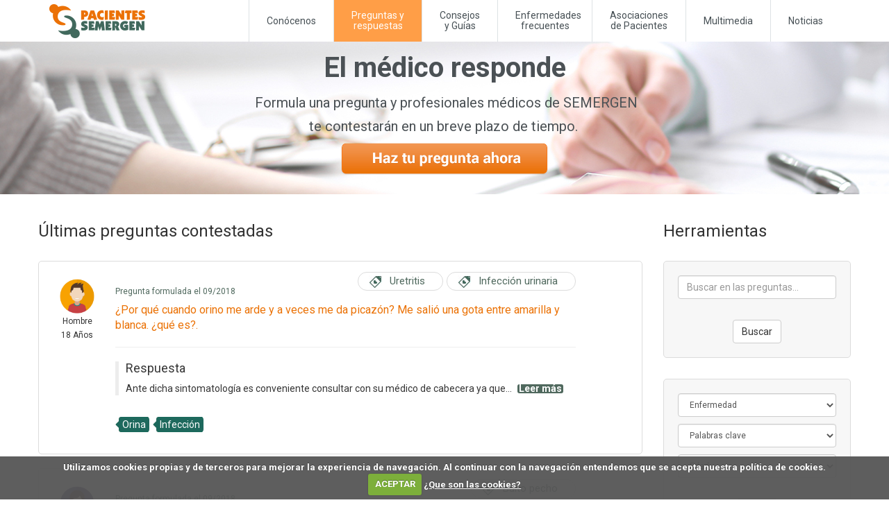

--- FILE ---
content_type: text/html; charset=UTF-8
request_url: https://www.pacientessemergen.es/index.php?seccion=medicoResponde&subSeccion=preguntas&pagina=6&cBusq=&cBusq=&filtroEdad=&filtroPala=42&filtroPato=
body_size: 29191
content:
<!DOCTYPE html>
<html lang="es"><head>
		<meta charset="UTF-8" />
        <meta name="viewport" content="width=device-width, initial-scale=1.0">
        <meta http-equiv="X-UA-Compatible" content="IE=edge">
        <meta name="Description" content="Pacientes SEMERGEN, Formula una pregunta y profesionales médicos de SEMERGEN te contestarán en un breve plazo de tiempo" />
	
					<meta name="Keywords" content="Salud, Sociedad Española de Médicos de Atención Primaria, SEMERGEN, web sanitaria acreditada, el médico responde, Medicina, Consulta médica, TeleMedicina, TeleConsulta, enfermedades frecuentes, enfermedades, consejos salud, consejos autocuidado, asociaciones pacientes" />
				
        <title>Pacientes SEMERGEN</title>
        
        <link rel="stylesheet" href="css/select2.css" type="text/css" />
        <link rel="stylesheet" href="css/bootstrap.css">
        <link rel="stylesheet" href="css/style.css">
		<link rel="stylesheet" href="css/owl.carousel.min.css">
		<link rel="stylesheet" href="css/owl.theme.default.min.css">
		<link rel="stylesheet" href="css/owlcarousel_flechas.css">		
        <link href='https://fonts.googleapis.com/css?family=Roboto:100,300,400,500,700' rel="stylesheet" type="text/css">
        <link rel="stylesheet" href="componentes/rs-plugin/css/settings.css">
		<script src="js/jquery-2.1.3.js"></script>
		<script src="js/bootstrap.min.js"></script>
        <script src="js/select2.min.js"></script>
		<script src="js/owl.carousel.min.js"></script>
		<!-- -->
		<link href="css/datatables/jquery.dataTables.css" rel="stylesheet" type="text/css" />
		<link href="css/datatables/dataTables.bootstrap.css" rel="stylesheet" type="text/css" />
        <!-- -->
        <script type="text/javascript" src="js/tinymce/tinymce.min.js"></script>
        
		<script src="js/plugins/datatables/jquery.dataTables.js" type="text/javascript"></script>
		<script src="js/plugins/datatables/dataTables.bootstrap.js" type="text/javascript"></script>
		<script src="js/jquery.datatables.sorting-plugins.min.js" type="text/javascript"></script>
		<script src="js/dataTables.buttons.min.js" type="text/javascript"></script>
		
		
        <script>
			$(function($) {
				$('#sel2Multi').select2({
					placeholder: 'Seleccione una palabra clave',
					allowClear: true
				});
			});
		</script>
         
        <!-- JS Implementing Plugins -->           
        <script src="assets/plugins/revolution-slider/rs-plugin/js/jquery.themepunch.tools.min.js"></script>
        <script src="assets/plugins/revolution-slider/rs-plugin/js/jquery.themepunch.revolution.min.js"></script>
        <script src="assets/js/plugins/revolution-slider.js"></script>
        
        <script src="js/jquery.cookie.js"></script>
		<script src="js/jquery.cookiecuttr.js"></script>
        
        <script>
            jQuery(document).ready(function() {
                RevolutionSlider.initRSfullWidth();      
        	});
        </script>
        
     
    
    	
		<meta property="og:title" content=""/>
		<meta property="og:description" content="[..]"/>
		<meta property="og:image" content="https://www.pacientessemergen.es/.jpg"/>
    
		<script type="text/javascript" src="js/validator.js"></script>
        <style>
		.tp-banner-container{
			width:100%;
			position:relative;
			padding:0;
		
		}
		
		.tp-banner{
			width:100%;
			position:relative;
		}
		
		.tp-banner-fullscreen-container {
				width:100%;
				position:relative;
				padding:0;
		}
		.textoElMedico{
			font-size:60px;
			line-height:66px;
			text-align:center;
			font-weight:700;
			font-family: 'Roboto', sans-serif;
			color:rgb(75, 81, 85);
			text-decoration:none;
			background-color:transparent;
			padding:1px 4px 0px;
			text-shadow:none;
			margin:0px;
			border-width:0px;
			border-color:rgb(255, 214, 88);
			border-style:none;	
		}
		.textoElMedico2{
			font-size:32px;
			line-height:34px;
			text-align:center;
			font-weight:400;
			font-family: 'Roboto', sans-serif;
			color:rgb(75, 81, 85);
			text-decoration:none;
			background-color:transparent;
			padding:1px 4px 0px;
			text-shadow:none;
			margin:0px;
			border-width:0px;
			border-color:rgb(255, 214, 88);
			border-style:none;	
		}
		.textoElMedico3{
			
			font-size:40px;
			line-height:66px;
			text-align:center;
			font-weight:700;
			font-family: 'Roboto', sans-serif;
			color:rgb(75, 81, 85);
			text-decoration:none;
			background-color:transparent;
			padding:1px 4px 0px;
			text-shadow:none;
			margin:0px;
			border-width:0px;
			border-color:rgb(255, 214, 88);
			border-style:none;	
		}
		.textoElMedico4{
			font-size:20px;
			line-height:34px;
			text-align:center;
			font-weight:400;
			font-family: 'Roboto', sans-serif;
			color:rgb(75, 81, 85);
			text-decoration:none;
			background-color:transparent;
			padding:1px 4px 0px;
			text-shadow:none;
			margin:0px;
			border-width:0px;
			border-color:rgb(255, 214, 88);
			border-style:none;	
		}
		</style>
        
        <link rel="stylesheet" href="css/cookiecuttr.css">
        
		<script type="text/javascript">
			(function(){window.incluTabOptions = {"incluTabVisible": true};var i7e_e=document.createElement("script"),i7e_t=window.location.host,i7e_n={es:"es-ES",en:"en-GB",fr:"fr-FR",eu:"x-EU",ek:"x-EU",va:"x-VA",ca:"ca-ES",he:"he-IL", iw:"he-IL"},i7e_r="es-ES";i7e_e.type="text/javascript";var i7e_i=document.getElementsByTagName("html")[0].getAttribute("lang"),i7e_s=document.getElementsByTagName("html")[0].getAttribute("xml:lang");return i7e_s===null?i7e_i===null?i7e_r="notDefined":i7e_r=i7e_n[i7e_i.substr(0,2)]:i7e_r=i7e_n[i7e_s.substr(0,2)],i7e_t=i7e_t.replace(/\./g,"--"),i7e_t+=".accesible.inclusite.com",i7e_e.src=document.location.protocol+"//"+i7e_t+"/inclusite/frameworks_initializer.js?lng="+i7e_r,document.getElementsByTagName("head")
			[0].appendChild(i7e_e),i7e_e.src})()
        </script>
    </head>
<body>
	
	<!-- Global site tag (gtag.js) - Google Analytics -->
	<script async src="https://www.googletagmanager.com/gtag/js?id=UA-51805750-1"></script>
	<script>
		window.dataLayer = window.dataLayer || [];
		function gtag(){dataLayer.push(arguments);}
		gtag('js', new Date());

		gtag('config', 'UA-51805750-1');
	</script>
        
	<script>
		$(document).ready(function () {
			// activate cookie cutter
			$.cookieCuttr({
			cookieDeclineButton: false,
			cookieAnalyticsMessage: "Utilizamos cookies propias y de terceros para mejorar la experiencia de navegación. Al continuar con la navegación entendemos que se acepta nuestra política de cookies."
			});
		});      
	</script>
    
	<div id="fb-root"></div>
	<script>
        jQuery(document).ready(function() {
            function fbInit(d, s, id) {
              var js, fjs = d.getElementsByTagName(s)[0];
              if (d.getElementById(id)) return;
              js = d.createElement(s); js.id = id;
              js.src = "//connect.facebook.net/es_ES/sdk.js#xfbml=1&version=v2.7&appId=258643267545123";
              fjs.parentNode.insertBefore(js, fjs);
            }
            
            fbInit(document, 'script', 'facebook-jssdk');
        });
    </script>
    
	<nav role="navigation" class="navbar navbar-default container" style="float: none; margin: 0 auto;">
        <div class="navbar-header">
            <button type="button" data-target="#navbarCollapse" data-toggle="collapse" class="navbar-toggle">
                <span class="sr-only">Toggle navigation</span>
                <span class="icon-bar"></span>
                <span class="icon-bar"></span>
                <span class="icon-bar"></span>
            </button>
            <a href="https://www.pacientessemergen.es" class="navbar-brand" style="margin:0; padding:0;">
				<img src="images/logo.png" alt="Pacientes Semergen" style="margin-top:3px;"/>
			</a>
			
						
        </div>

        <div id="navbarCollapse" class="collapse navbar-collapse">
            <ul class="nav navbar-nav">
              
                <li class="dropdown ">
                	<a href="javascript:void(0);" class="dropdown-toggle" data-toggle="dropdown" style="padding-top:23px">
                        Conócenos
					</a>
                    <ul class="dropdown-menu">
                        <li>
                        	<a href="?seccion=conocemos&subSeccion=semergen">
                        		SEMERGEN
							</a>
						</li>
                        <li>
                        	<a href="?seccion=conocemos&subSeccion=equipo">
                        		Equipo
							</a>
						</li>
                        <li>
                        	<a href="?seccion=conocemos&subSeccion=contacta">
                        		Contacta con nosotros
							</a>
						</li>
                        <li>
                        	<a href="?seccion=conocemos&subSeccion=polPublicidad">
                        		Política de Publicidad 
							</a>
						</li>
                    </ul>
                </li>
                
                <li class="dropdown active">
                	<a href="javascript:void(0);" class="dropdown-toggle" data-toggle="dropdown">
                        Preguntas y<br>respuestas
					</a>
                    <ul class="dropdown-menu">
                        <li>
                        	<a href="?seccion=medicoResponde&subSeccion=preguntas">
                        		Últimas Preguntas
							</a>
						</li>
                        <li>
                        	<a href="?seccion=PyR&subSeccion=PyR">
                        		Buscador Preguntas-Respuestas
							</a>
						</li>
                    </ul>
                </li>
                
                 <li class="dropdown ">
                	<a href="javascript:void(0);" class="dropdown-toggle" data-toggle="dropdown">
                        Consejos <br/>y Guías
					</a>
                    <ul class="dropdown-menu">
                        <li>
                        	<a href="?seccion=enfFrecuentes&subSeccion=enfFrecuentes&idTipo=a9frooOCvtnVfu61q7UQ5AsUwa_UuNO01Zm6WPnImX0">
                        		Consejos autocuidado 
							</a>
						</li>
                        <li>
                        	<a href="index.php?seccion=enfFrecuentes&subSeccion=guias">
                        		Guía y recursos avalados 
							</a>
						</li>
                   		<li>
                        	<a href="?seccion=enfFrecuentes&subSeccion=fotografias">
                        		Infografías Salud
							</a>
						</li>
                    </ul>
                </li>
                
                <li class=""><a href="?seccion=enfFrecuentes&subSeccion=enfFrecuentes&idTipo=K_sbOaGCZp_VA614-Yy7ymOOoPuy_BH3g7dCaVk_2BE">Enfermedades<br>frecuentes</a></li>
				
                
                <li class="dropdown ">
                	<a href="javascript:void(0);" class="dropdown-toggle" data-toggle="dropdown">
                        Asociaciones<br/>de Pacientes
					</a>
                    <ul class="dropdown-menu">
                        <li>
                        	<a href="?seccion=asociaciones&subSeccion=asociaciones">
                        		Asociaciones
							</a>
						</li>
                        <li>
                        	<a href="https://www.semergen.es/index.php?seccion=sociedad&subSeccion=semergenSolidaria" target="_blank">
                        		SEMERGEN Solidaria
							</a>
						</li>
                    </ul>
                </li>
                
                <li class="dropdown ">
                	<a href="javascript:void(0);" class="dropdown-toggle" data-toggle="dropdown" style="padding-top:23px">
                        Multimedia
					</a>
                    <ul class="dropdown-menu">
                        <li>
                        	<a href="?seccion=multimedia&subSeccion=redes">
                        		Redes Sociales
							</a>
						</li>
                        <li>
                        	<a href="?seccion=multimedia&subSeccion=podcast">
                        		Podcast
							</a>
						</li>
                        <li>
                        	<a href="?seccion=multimedia&subSeccion=videos">
                        		Videos
							</a>
						</li>
                        <li>
                        	<a href="https://www.kurere.org/historiasdesalud" target="_blank">
                        		Testimonios 
							</a>
						</li>
                    </ul>
                </li>
                
                <li class="dropdown ">
                	<a href="javascript:void(0);" class="dropdown-toggle" data-toggle="dropdown" style="padding-top:23px">
                        Noticias 
					</a>
                    <ul class="dropdown-menu">
						<!--<li><a target="_blank" href="http://congresopacientescronicos.com/">Congreso</a></li>   -->
						<li><a target="_blank" href="https://envivo.semergen.es/">SEMERGEN En Vivo</a></li>
						<li>
                        	<a href="?seccion=noticias&subSeccion=noticias">
                        		Noticias
							</a>
						</li>
                    </ul>
                </li>
            </ul>
        </div>
    </nav>
    			<div class="tp-banner-container" style="background:url(images/banners/preguntas.jpg) no-repeat 0 0; height:220px; text-align:center">
                <div class="container" style="padding:5px;">
                    <span class="textoElMedico3 hidden-xs">El médico responde</span><br />
                    <span class="textoElMedico4 hidden-xs">Formula una pregunta y profesionales médicos de SEMERGEN<br />te contestarán en un breve plazo de tiempo.</span>
                    <a href="?seccion=medicoResponde&subSeccion=formularioPregunta" style="cursor:pointer">
                        <img src="images/pregunta.png" class="img-responsive center-block" alt="Haz tu Pregunta" id="preg" style="margin-top:5px; max-width:300px;"  />
                    </a>
                </div>
            </div>
			    
    <!--=== Contenido ===-->
    	    <div class="container">
            <div class="row">
			
<div class="row" style="margin-bottom:30px;">
    <div class="col-lg-9 col-md-9 col-sm-9" style="margin-top:20px;">
        <h3>Últimas preguntas contestadas</h3>
					<div class="col-lg-12" style="border:1px #dcdcdc solid; border-radius: 5px; padding:15px; padding-bottom:30px; margin-top:20px;">
				<div class="pull-left col-lg-2" style="max-width:80px; text-align:center; padding-top:10px;">
					<img src="images/20H.jpg" class="img-responsive" style="max-width:50px;"/>					<span style="font-size:12px;">
													Hombre
												</span>
					<br />
					<span style="font-size:12px;">18 Años</span><br />
				</div>
				<div class="pull-left col-lg-10" style="padding-top:10px; padding-right:20px;">
					<div class="pull-left" style="margin-top:10px; font-size:12px; color:#50695e">
						Pregunta formulada el 09/2018					</div>

					
						<div class="pull-right" style="background:url(images/etiqueta.jpg) 15px 4px no-repeat;border:1px #dcdcdc solid;border-radius: 25px; padding:2px 25px 2px 45px; color:#50695e; font-size:15px; margin-top:-10px; margin-left:5px;">
							<a href="index.php?seccion=medicoResponde&subSeccion=preguntas&filtroPato=157" style="color:#50695e;">
								Infección urinaria                                                                                  							</a>
						</div>	
						
						<div class="pull-right" style="background:url(images/etiqueta.jpg) 15px 4px no-repeat;border:1px #dcdcdc solid;border-radius: 25px; padding:2px 25px 2px 45px; color:#50695e; font-size:15px; margin-top:-10px; margin-left:5px;">
							<a href="index.php?seccion=medicoResponde&subSeccion=preguntas&filtroPato=485" style="color:#50695e;">
								Uretritis                                                                                           							</a>
						</div>	
						
					<div class="clearfix"></div>
					<div style="color:#f7a100; font-weight:400; font-size:16px; margin-top:7px;">
												<a href="?seccion=medicoResponde&subSeccion=detallePregunta&id=WS02osJElygyRar52dz5skp9vTOSJrpB7VB7H7QfrTQ&enfermedad=Uretritis                                                                                           " style="color:#eb7206">
							¿Por qué cuando orino me arde y a veces me da picazón? 
Me salió una gota entre amarilla y blanca. ¿qué es?.						</a>

											</div>

					<div style="color:#363636; font-size:14px; margin-top:5px;">
						                                                                                                                                                                                                                                                                                                            					</div>
					<hr />
					<div style="color:#363636; font-size:14px; border-left:solid 5px #ededed; padding-left:10px;">
						<h3 style="font-size:18px">Respuesta</h3>
						<p>Ante dicha sintomatolog&iacute;a es conveniente consultar con su m&eacute;dico de cabecera ya que...
						<a href="?seccion=medicoResponde&subSeccion=detallePregunta&id=WS02osJElygyRar52dz5skp9vTOSJrpB7VB7H7QfrTQ&enfermedad=Uretritis                                                                                           " style="color:#50695e">
							<span style="background-color:#50695e; color:#FFF; font-weight:bold; border-radius:3px; line-height:13px; display:inline-block; margin-left:5px; padding-left:2px; padding-right:2px;">
								Leer más
							</span>
						</a>

					</div>
					<br />
									
						<div style="background:url(images/etiqueta2.jpg) no-repeat; padding:2px 5px 2px 10px; color:#50695e; font-size:14px; color:#FFF; float:left; border-radius: 5px; margin-right:5px;">
							<a href="index.php?seccion=medicoResponde&subSeccion=preguntas&filtroPala=55" style="color:#FFF">
								Orina                                                                                                                                                                                                                                                          							</a>
						</div>	
										
						<div style="background:url(images/etiqueta2.jpg) no-repeat; padding:2px 5px 2px 10px; color:#50695e; font-size:14px; color:#FFF; float:left; border-radius: 5px; margin-right:5px;">
							<a href="index.php?seccion=medicoResponde&subSeccion=preguntas&filtroPala=42" style="color:#FFF">
								Infección                                                                                                                                                                                                                                                      							</a>
						</div>	
										</div>
				<div style="clear:both"></div>
			</div>
						<div class="col-lg-12" style="border:1px #dcdcdc solid; border-radius: 5px; padding:15px; padding-bottom:30px; margin-top:20px;">
				<div class="pull-left col-lg-2" style="max-width:80px; text-align:center; padding-top:10px;">
					<img src="images/40M.jpg" class="img-responsive" style="max-width:50px;"/>					<span style="font-size:12px;">
													Mujer
												</span>
					<br />
					<span style="font-size:12px;">41 Años</span><br />
				</div>
				<div class="pull-left col-lg-10" style="padding-top:10px; padding-right:20px;">
					<div class="pull-left" style="margin-top:10px; font-size:12px; color:#50695e">
						Pregunta formulada el 09/2018					</div>

					
						<div class="pull-right" style="background:url(images/etiqueta.jpg) 15px 4px no-repeat;border:1px #dcdcdc solid;border-radius: 25px; padding:2px 25px 2px 45px; color:#50695e; font-size:15px; margin-top:-10px; margin-left:5px;">
							<a href="index.php?seccion=medicoResponde&subSeccion=preguntas&filtroPato=376" style="color:#50695e;">
								Bulto pecho                                                                                         							</a>
						</div>	
						
					<div class="clearfix"></div>
					<div style="color:#f7a100; font-weight:400; font-size:16px; margin-top:7px;">
												<a href="?seccion=medicoResponde&subSeccion=detallePregunta&id=xpfaT9Z1Q32fZZjyPOWsOiAR0JQq8a2UouesfSOSiqA&enfermedad=Bulto pecho                                                                                         " style="color:#eb7206">
							Hace dos días me a operado de un bulto en el pecho estoy mareada y con sudores. Es normal?						</a>

											</div>

					<div style="color:#363636; font-size:14px; margin-top:5px;">
						                                                                                                                                                                                                                                                                                                            					</div>
					<hr />
					<div style="color:#363636; font-size:14px; border-left:solid 5px #ededed; padding-left:10px;">
						<h3 style="font-size:18px">Respuesta</h3>
						<p>Es importante que controles tu temperatura por si aparece fiebre. Adem&aacute;s hay que vigilar l...
						<a href="?seccion=medicoResponde&subSeccion=detallePregunta&id=xpfaT9Z1Q32fZZjyPOWsOiAR0JQq8a2UouesfSOSiqA&enfermedad=Bulto pecho                                                                                         " style="color:#50695e">
							<span style="background-color:#50695e; color:#FFF; font-weight:bold; border-radius:3px; line-height:13px; display:inline-block; margin-left:5px; padding-left:2px; padding-right:2px;">
								Leer más
							</span>
						</a>

					</div>
					<br />
									
						<div style="background:url(images/etiqueta2.jpg) no-repeat; padding:2px 5px 2px 10px; color:#50695e; font-size:14px; color:#FFF; float:left; border-radius: 5px; margin-right:5px;">
							<a href="index.php?seccion=medicoResponde&subSeccion=preguntas&filtroPala=54" style="color:#FFF">
								Consejo                                                                                                                                                                                                                                                        							</a>
						</div>	
										
						<div style="background:url(images/etiqueta2.jpg) no-repeat; padding:2px 5px 2px 10px; color:#50695e; font-size:14px; color:#FFF; float:left; border-radius: 5px; margin-right:5px;">
							<a href="index.php?seccion=medicoResponde&subSeccion=preguntas&filtroPala=42" style="color:#FFF">
								Infección                                                                                                                                                                                                                                                      							</a>
						</div>	
										
						<div style="background:url(images/etiqueta2.jpg) no-repeat; padding:2px 5px 2px 10px; color:#50695e; font-size:14px; color:#FFF; float:left; border-radius: 5px; margin-right:5px;">
							<a href="index.php?seccion=medicoResponde&subSeccion=preguntas&filtroPala=85" style="color:#FFF">
								fiebre                                                                                                                                                                                                                                                         							</a>
						</div>	
										
						<div style="background:url(images/etiqueta2.jpg) no-repeat; padding:2px 5px 2px 10px; color:#50695e; font-size:14px; color:#FFF; float:left; border-radius: 5px; margin-right:5px;">
							<a href="index.php?seccion=medicoResponde&subSeccion=preguntas&filtroPala=186" style="color:#FFF">
								tratamiento                                                                                                                                                                                                                                                    							</a>
						</div>	
										
						<div style="background:url(images/etiqueta2.jpg) no-repeat; padding:2px 5px 2px 10px; color:#50695e; font-size:14px; color:#FFF; float:left; border-radius: 5px; margin-right:5px;">
							<a href="index.php?seccion=medicoResponde&subSeccion=preguntas&filtroPala=919" style="color:#FFF">
								Temperatura                                                                                                                                                                                                                                                    							</a>
						</div>	
										</div>
				<div style="clear:both"></div>
			</div>
						<div class="col-lg-12" style="border:1px #dcdcdc solid; border-radius: 5px; padding:15px; padding-bottom:30px; margin-top:20px;">
				<div class="pull-left col-lg-2" style="max-width:80px; text-align:center; padding-top:10px;">
					<img src="images/40H.jpg" class="img-responsive" style="max-width:50px;"/>					<span style="font-size:12px;">
													Hombre
												</span>
					<br />
					<span style="font-size:12px;">33 Años</span><br />
				</div>
				<div class="pull-left col-lg-10" style="padding-top:10px; padding-right:20px;">
					<div class="pull-left" style="margin-top:10px; font-size:12px; color:#50695e">
						Pregunta formulada el 08/2018					</div>

					
						<div class="pull-right" style="background:url(images/etiqueta.jpg) 15px 4px no-repeat;border:1px #dcdcdc solid;border-radius: 25px; padding:2px 25px 2px 45px; color:#50695e; font-size:15px; margin-top:-10px; margin-left:5px;">
							<a href="index.php?seccion=medicoResponde&subSeccion=preguntas&filtroPato=194" style="color:#50695e;">
								Cistitis                                                                                            							</a>
						</div>	
						
					<div class="clearfix"></div>
					<div style="color:#f7a100; font-weight:400; font-size:16px; margin-top:7px;">
												<a href="?seccion=medicoResponde&subSeccion=detallePregunta&id=SgC4bweKWVUGKXeOugZqlhd6pYVoXGuE7xg2Aa9xUtg&enfermedad=Cistitis                                                                                            " style="color:#eb7206">
							tengo como 3 dias con el miembro enrojecido  flujo constante ardor al orinar y al mojarme el miembro. Eso me tiene nervioso y soy de los hombres timidos en eso para visitar  los médicos						</a>

											</div>

					<div style="color:#363636; font-size:14px; margin-top:5px;">
						                                                                                                                                                                                                                                                                                                            					</div>
					<hr />
					<div style="color:#363636; font-size:14px; border-left:solid 5px #ededed; padding-left:10px;">
						<h3 style="font-size:18px">Respuesta</h3>
						<p>En tu caso con la aparici&oacute;n de s&iacute;ntomas en poco tiempo s&iacute; que te recomiendo ...
						<a href="?seccion=medicoResponde&subSeccion=detallePregunta&id=SgC4bweKWVUGKXeOugZqlhd6pYVoXGuE7xg2Aa9xUtg&enfermedad=Cistitis                                                                                            " style="color:#50695e">
							<span style="background-color:#50695e; color:#FFF; font-weight:bold; border-radius:3px; line-height:13px; display:inline-block; margin-left:5px; padding-left:2px; padding-right:2px;">
								Leer más
							</span>
						</a>

					</div>
					<br />
									
						<div style="background:url(images/etiqueta2.jpg) no-repeat; padding:2px 5px 2px 10px; color:#50695e; font-size:14px; color:#FFF; float:left; border-radius: 5px; margin-right:5px;">
							<a href="index.php?seccion=medicoResponde&subSeccion=preguntas&filtroPala=55" style="color:#FFF">
								Orina                                                                                                                                                                                                                                                          							</a>
						</div>	
										
						<div style="background:url(images/etiqueta2.jpg) no-repeat; padding:2px 5px 2px 10px; color:#50695e; font-size:14px; color:#FFF; float:left; border-radius: 5px; margin-right:5px;">
							<a href="index.php?seccion=medicoResponde&subSeccion=preguntas&filtroPala=42" style="color:#FFF">
								Infección                                                                                                                                                                                                                                                      							</a>
						</div>	
										
						<div style="background:url(images/etiqueta2.jpg) no-repeat; padding:2px 5px 2px 10px; color:#50695e; font-size:14px; color:#FFF; float:left; border-radius: 5px; margin-right:5px;">
							<a href="index.php?seccion=medicoResponde&subSeccion=preguntas&filtroPala=186" style="color:#FFF">
								tratamiento                                                                                                                                                                                                                                                    							</a>
						</div>	
										
						<div style="background:url(images/etiqueta2.jpg) no-repeat; padding:2px 5px 2px 10px; color:#50695e; font-size:14px; color:#FFF; float:left; border-radius: 5px; margin-right:5px;">
							<a href="index.php?seccion=medicoResponde&subSeccion=preguntas&filtroPala=200" style="color:#FFF">
								hongos                                                                                                                                                                                                                                                         							</a>
						</div>	
										</div>
				<div style="clear:both"></div>
			</div>
						<div class="col-lg-12" style="border:1px #dcdcdc solid; border-radius: 5px; padding:15px; padding-bottom:30px; margin-top:20px;">
				<div class="pull-left col-lg-2" style="max-width:80px; text-align:center; padding-top:10px;">
					<img src="images/40H.jpg" class="img-responsive" style="max-width:50px;"/>					<span style="font-size:12px;">
													Hombre
												</span>
					<br />
					<span style="font-size:12px;">45 Años</span><br />
				</div>
				<div class="pull-left col-lg-10" style="padding-top:10px; padding-right:20px;">
					<div class="pull-left" style="margin-top:10px; font-size:12px; color:#50695e">
						Pregunta formulada el 07/2018					</div>

					
						<div class="pull-right" style="background:url(images/etiqueta.jpg) 15px 4px no-repeat;border:1px #dcdcdc solid;border-radius: 25px; padding:2px 25px 2px 45px; color:#50695e; font-size:15px; margin-top:-10px; margin-left:5px;">
							<a href="index.php?seccion=medicoResponde&subSeccion=preguntas&filtroPato=207" style="color:#50695e;">
								Enfermedades de transmisión sexual                                                                  							</a>
						</div>	
						
					<div class="clearfix"></div>
					<div style="color:#f7a100; font-weight:400; font-size:16px; margin-top:7px;">
												<a href="?seccion=medicoResponde&subSeccion=detallePregunta&id=AMac7YVUU2CWpsguYDmo7WHkZt5LOSZpZXyJhKMr1Ak&enfermedad=Enfermedades de transmisión sexual                                                                  " style="color:#eb7206">
							Varón, practique sexo oral a otro hombre sin eyaculación, me realize una PCR del VIH a los 19 dias  otra prueba de 4rta gen. a los 24 dias  y otra 4rta gen. vih+ant p24  serologia en vena a los 38 y otro a los 47 dias. ¿Es definitivo el resultado?						</a>

											</div>

					<div style="color:#363636; font-size:14px; margin-top:5px;">
						Importante en la prueba de 4rta generación vih1,2+antigeno p24 realizada a los 38 dias tomaba lorazepam + paracetmol/codeína. En la prueba 4rta.gen. a los 47 dias (llevaba 5 dias tomando deflazacort -corticoide- 60 mg/dia) . Puede interferir el resultado negativo?                                    					</div>
					<hr />
					<div style="color:#363636; font-size:14px; border-left:solid 5px #ededed; padding-left:10px;">
						<h3 style="font-size:18px">Respuesta</h3>
						<p>Se ha realizado serolog&iacute;a tras el contacto y trascurrido el periodo ventana, adem&aacute;s...
						<a href="?seccion=medicoResponde&subSeccion=detallePregunta&id=AMac7YVUU2CWpsguYDmo7WHkZt5LOSZpZXyJhKMr1Ak&enfermedad=Enfermedades de transmisión sexual                                                                  " style="color:#50695e">
							<span style="background-color:#50695e; color:#FFF; font-weight:bold; border-radius:3px; line-height:13px; display:inline-block; margin-left:5px; padding-left:2px; padding-right:2px;">
								Leer más
							</span>
						</a>

					</div>
					<br />
									
						<div style="background:url(images/etiqueta2.jpg) no-repeat; padding:2px 5px 2px 10px; color:#50695e; font-size:14px; color:#FFF; float:left; border-radius: 5px; margin-right:5px;">
							<a href="index.php?seccion=medicoResponde&subSeccion=preguntas&filtroPala=42" style="color:#FFF">
								Infección                                                                                                                                                                                                                                                      							</a>
						</div>	
										
						<div style="background:url(images/etiqueta2.jpg) no-repeat; padding:2px 5px 2px 10px; color:#50695e; font-size:14px; color:#FFF; float:left; border-radius: 5px; margin-right:5px;">
							<a href="index.php?seccion=medicoResponde&subSeccion=preguntas&filtroPala=137" style="color:#FFF">
								laboratorio                                                                                                                                                                                                                                                    							</a>
						</div>	
										
						<div style="background:url(images/etiqueta2.jpg) no-repeat; padding:2px 5px 2px 10px; color:#50695e; font-size:14px; color:#FFF; float:left; border-radius: 5px; margin-right:5px;">
							<a href="index.php?seccion=medicoResponde&subSeccion=preguntas&filtroPala=679" style="color:#FFF">
								VIH                                                                                                                                                                                                                                                            							</a>
						</div>	
										
						<div style="background:url(images/etiqueta2.jpg) no-repeat; padding:2px 5px 2px 10px; color:#50695e; font-size:14px; color:#FFF; float:left; border-radius: 5px; margin-right:5px;">
							<a href="index.php?seccion=medicoResponde&subSeccion=preguntas&filtroPala=834" style="color:#FFF">
								Serología                                                                                                                                                                                                                                                      							</a>
						</div>	
										
						<div style="background:url(images/etiqueta2.jpg) no-repeat; padding:2px 5px 2px 10px; color:#50695e; font-size:14px; color:#FFF; float:left; border-radius: 5px; margin-right:5px;">
							<a href="index.php?seccion=medicoResponde&subSeccion=preguntas&filtroPala=867" style="color:#FFF">
								Prueba VIH                                                                                                                                                                                                                                                     							</a>
						</div>	
										</div>
				<div style="clear:both"></div>
			</div>
						<div class="col-lg-12" style="border:1px #dcdcdc solid; border-radius: 5px; padding:15px; padding-bottom:30px; margin-top:20px;">
				<div class="pull-left col-lg-2" style="max-width:80px; text-align:center; padding-top:10px;">
					<img src="images/20M.jpg" class="img-responsive" style="max-width:50px;"/>					<span style="font-size:12px;">
													Mujer
												</span>
					<br />
					<span style="font-size:12px;">24 Años</span><br />
				</div>
				<div class="pull-left col-lg-10" style="padding-top:10px; padding-right:20px;">
					<div class="pull-left" style="margin-top:10px; font-size:12px; color:#50695e">
						Pregunta formulada el 07/2018					</div>

					
						<div class="pull-right" style="background:url(images/etiqueta.jpg) 15px 4px no-repeat;border:1px #dcdcdc solid;border-radius: 25px; padding:2px 25px 2px 45px; color:#50695e; font-size:15px; margin-top:-10px; margin-left:5px;">
							<a href="index.php?seccion=medicoResponde&subSeccion=preguntas&filtroPato=288" style="color:#50695e;">
								dolor abdominal                                                                                     							</a>
						</div>	
						
					<div class="clearfix"></div>
					<div style="color:#f7a100; font-weight:400; font-size:16px; margin-top:7px;">
												<a href="?seccion=medicoResponde&subSeccion=detallePregunta&id=3hTEuB_OzD6RnpPjV3HVQ1zobyGjEeNnU7ZfFUefMrw&enfermedad=dolor abdominal                                                                                     " style="color:#eb7206">
							A que se puede deber dolor y hinchazon en el vientre despues de las relaciones? Hace mas de 24h que tengo el vientre como si estuviera lleno de aire y dolor, fue inmediatamente despues de mantener relaciones.						</a>

											</div>

					<div style="color:#363636; font-size:14px; margin-top:5px;">
						No tengo flujo anormal, ni sangrado anomalo, soy muy regular en mis menstruaciones, analisis hace 3 meses y todo correcto                                                                                                                                                                                   					</div>
					<hr />
					<div style="color:#363636; font-size:14px; border-left:solid 5px #ededed; padding-left:10px;">
						<h3 style="font-size:18px">Respuesta</h3>
						<p>El dolor o hinchaz&oacute;n en la zona baja del abdomen (o hipogastrio) con las relaciones sexual...
						<a href="?seccion=medicoResponde&subSeccion=detallePregunta&id=3hTEuB_OzD6RnpPjV3HVQ1zobyGjEeNnU7ZfFUefMrw&enfermedad=dolor abdominal                                                                                     " style="color:#50695e">
							<span style="background-color:#50695e; color:#FFF; font-weight:bold; border-radius:3px; line-height:13px; display:inline-block; margin-left:5px; padding-left:2px; padding-right:2px;">
								Leer más
							</span>
						</a>

					</div>
					<br />
									
						<div style="background:url(images/etiqueta2.jpg) no-repeat; padding:2px 5px 2px 10px; color:#50695e; font-size:14px; color:#FFF; float:left; border-radius: 5px; margin-right:5px;">
							<a href="index.php?seccion=medicoResponde&subSeccion=preguntas&filtroPala=42" style="color:#FFF">
								Infección                                                                                                                                                                                                                                                      							</a>
						</div>	
										
						<div style="background:url(images/etiqueta2.jpg) no-repeat; padding:2px 5px 2px 10px; color:#50695e; font-size:14px; color:#FFF; float:left; border-radius: 5px; margin-right:5px;">
							<a href="index.php?seccion=medicoResponde&subSeccion=preguntas&filtroPala=533" style="color:#FFF">
								Relaciones sexuales                                                                                                                                                                                                                                            							</a>
						</div>	
										
						<div style="background:url(images/etiqueta2.jpg) no-repeat; padding:2px 5px 2px 10px; color:#50695e; font-size:14px; color:#FFF; float:left; border-radius: 5px; margin-right:5px;">
							<a href="index.php?seccion=medicoResponde&subSeccion=preguntas&filtroPala=822" style="color:#FFF">
								Cuello uterino                                                                                                                                                                                                                                                 							</a>
						</div>	
										
						<div style="background:url(images/etiqueta2.jpg) no-repeat; padding:2px 5px 2px 10px; color:#50695e; font-size:14px; color:#FFF; float:left; border-radius: 5px; margin-right:5px;">
							<a href="index.php?seccion=medicoResponde&subSeccion=preguntas&filtroPala=1044" style="color:#FFF">
								Dispareunia                                                                                                                                                                                                                                                    							</a>
						</div>	
										</div>
				<div style="clear:both"></div>
			</div>
						<div class="col-lg-12" style="border:1px #dcdcdc solid; border-radius: 5px; padding:15px; padding-bottom:30px; margin-top:20px;">
				<div class="pull-left col-lg-2" style="max-width:80px; text-align:center; padding-top:10px;">
					<img src="images/40M.jpg" class="img-responsive" style="max-width:50px;"/>					<span style="font-size:12px;">
													Mujer
												</span>
					<br />
					<span style="font-size:12px;">36 Años</span><br />
				</div>
				<div class="pull-left col-lg-10" style="padding-top:10px; padding-right:20px;">
					<div class="pull-left" style="margin-top:10px; font-size:12px; color:#50695e">
						Pregunta formulada el 04/2018					</div>

					
						<div class="pull-right" style="background:url(images/etiqueta.jpg) 15px 4px no-repeat;border:1px #dcdcdc solid;border-radius: 25px; padding:2px 25px 2px 45px; color:#50695e; font-size:15px; margin-top:-10px; margin-left:5px;">
							<a href="index.php?seccion=medicoResponde&subSeccion=preguntas&filtroPato=285" style="color:#50695e;">
								Vulvovaginitis                                                                                      							</a>
						</div>	
						
					<div class="clearfix"></div>
					<div style="color:#f7a100; font-weight:400; font-size:16px; margin-top:7px;">
												<a href="?seccion=medicoResponde&subSeccion=detallePregunta&id=xRH6xsw6C0m18oJQADgD6xGXE496DA0oMt8t68CE_B4&enfermedad=Vulvovaginitis                                                                                      " style="color:#eb7206">
							Hace más de dos años que sufro vaginosis, flora vaginal alterada,...con un común: flujo pastoso, de color blanco, y con un olor desagradable. Tras varios tratamientos con óvulos, probióticos,...sigo igual. Ahora se le ha añadido metrorragias continuas, no abundantes. La última ecografía normal.						</a>

											</div>

					<div style="color:#363636; font-size:14px; margin-top:5px;">
						Todo ha surgido tras cambio de pareja y vida sexual mucho más activa de la que había tenido hasta ahora. No uso ningún tipo de anticonceptivo. He sido siempre regular en mis ciclos menstruales. Tengo hipotiroidismo, medicada con levotiroxina 75. Buena higiene tras cada coito.                        					</div>
					<hr />
					<div style="color:#363636; font-size:14px; border-left:solid 5px #ededed; padding-left:10px;">
						<h3 style="font-size:18px">Respuesta</h3>
						<p>Si ya has recibido tratamiento de forma emp&iacute;rica (sin analizar el flujo), puede ser necesa...
						<a href="?seccion=medicoResponde&subSeccion=detallePregunta&id=xRH6xsw6C0m18oJQADgD6xGXE496DA0oMt8t68CE_B4&enfermedad=Vulvovaginitis                                                                                      " style="color:#50695e">
							<span style="background-color:#50695e; color:#FFF; font-weight:bold; border-radius:3px; line-height:13px; display:inline-block; margin-left:5px; padding-left:2px; padding-right:2px;">
								Leer más
							</span>
						</a>

					</div>
					<br />
									
						<div style="background:url(images/etiqueta2.jpg) no-repeat; padding:2px 5px 2px 10px; color:#50695e; font-size:14px; color:#FFF; float:left; border-radius: 5px; margin-right:5px;">
							<a href="index.php?seccion=medicoResponde&subSeccion=preguntas&filtroPala=54" style="color:#FFF">
								Consejo                                                                                                                                                                                                                                                        							</a>
						</div>	
										
						<div style="background:url(images/etiqueta2.jpg) no-repeat; padding:2px 5px 2px 10px; color:#50695e; font-size:14px; color:#FFF; float:left; border-radius: 5px; margin-right:5px;">
							<a href="index.php?seccion=medicoResponde&subSeccion=preguntas&filtroPala=22" style="color:#FFF">
								Enfermedad transmisión sexual                                                                                                                                                                                                                                  							</a>
						</div>	
										
						<div style="background:url(images/etiqueta2.jpg) no-repeat; padding:2px 5px 2px 10px; color:#50695e; font-size:14px; color:#FFF; float:left; border-radius: 5px; margin-right:5px;">
							<a href="index.php?seccion=medicoResponde&subSeccion=preguntas&filtroPala=42" style="color:#FFF">
								Infección                                                                                                                                                                                                                                                      							</a>
						</div>	
										
						<div style="background:url(images/etiqueta2.jpg) no-repeat; padding:2px 5px 2px 10px; color:#50695e; font-size:14px; color:#FFF; float:left; border-radius: 5px; margin-right:5px;">
							<a href="index.php?seccion=medicoResponde&subSeccion=preguntas&filtroPala=75" style="color:#FFF">
								Protección sexual                                                                                                                                                                                                                                              							</a>
						</div>	
										
						<div style="background:url(images/etiqueta2.jpg) no-repeat; padding:2px 5px 2px 10px; color:#50695e; font-size:14px; color:#FFF; float:left; border-radius: 5px; margin-right:5px;">
							<a href="index.php?seccion=medicoResponde&subSeccion=preguntas&filtroPala=186" style="color:#FFF">
								tratamiento                                                                                                                                                                                                                                                    							</a>
						</div>	
										
						<div style="background:url(images/etiqueta2.jpg) no-repeat; padding:2px 5px 2px 10px; color:#50695e; font-size:14px; color:#FFF; float:left; border-radius: 5px; margin-right:5px;">
							<a href="index.php?seccion=medicoResponde&subSeccion=preguntas&filtroPala=542" style="color:#FFF">
								Atención a la mujer                                                                                                                                                                                                                                            							</a>
						</div>	
										</div>
				<div style="clear:both"></div>
			</div>
						<div class="col-lg-12" style="border:1px #dcdcdc solid; border-radius: 5px; padding:15px; padding-bottom:30px; margin-top:20px;">
				<div class="pull-left col-lg-2" style="max-width:80px; text-align:center; padding-top:10px;">
					<img src="images/40M.jpg" class="img-responsive" style="max-width:50px;"/>					<span style="font-size:12px;">
													Mujer
												</span>
					<br />
					<span style="font-size:12px;">31 Años</span><br />
				</div>
				<div class="pull-left col-lg-10" style="padding-top:10px; padding-right:20px;">
					<div class="pull-left" style="margin-top:10px; font-size:12px; color:#50695e">
						Pregunta formulada el 04/2018					</div>

					
						<div class="pull-right" style="background:url(images/etiqueta.jpg) 15px 4px no-repeat;border:1px #dcdcdc solid;border-radius: 25px; padding:2px 25px 2px 45px; color:#50695e; font-size:15px; margin-top:-10px; margin-left:5px;">
							<a href="index.php?seccion=medicoResponde&subSeccion=preguntas&filtroPato=330" style="color:#50695e;">
								Hematuria                                                                                           							</a>
						</div>	
						
					<div class="clearfix"></div>
					<div style="color:#f7a100; font-weight:400; font-size:16px; margin-top:7px;">
												<a href="?seccion=medicoResponde&subSeccion=detallePregunta&id=tLXchDCSwTaFR9ud9c_vYDXGzgeGwtJQYIKzz0xRyXI&enfermedad=Hematuria                                                                                           " style="color:#eb7206">
							Desde hace unos días, tengo la constante sensación de tener que ir al baño, y cuando voy, orino muy poco y me escuece. Además, me caen algunas gotitas de sangre. ¿A qué puede ser debido?
Gracias						</a>

											</div>

					<div style="color:#363636; font-size:14px; margin-top:5px;">
						                                                                                                                                                                                                                                                                                                            					</div>
					<hr />
					<div style="color:#363636; font-size:14px; border-left:solid 5px #ededed; padding-left:10px;">
						<h3 style="font-size:18px">Respuesta</h3>
						<p>La sensaci&oacute;n constante de ir al ba&ntilde;o con micci&oacute;n escasa o incompleta se cono...
						<a href="?seccion=medicoResponde&subSeccion=detallePregunta&id=tLXchDCSwTaFR9ud9c_vYDXGzgeGwtJQYIKzz0xRyXI&enfermedad=Hematuria                                                                                           " style="color:#50695e">
							<span style="background-color:#50695e; color:#FFF; font-weight:bold; border-radius:3px; line-height:13px; display:inline-block; margin-left:5px; padding-left:2px; padding-right:2px;">
								Leer más
							</span>
						</a>

					</div>
					<br />
									
						<div style="background:url(images/etiqueta2.jpg) no-repeat; padding:2px 5px 2px 10px; color:#50695e; font-size:14px; color:#FFF; float:left; border-radius: 5px; margin-right:5px;">
							<a href="index.php?seccion=medicoResponde&subSeccion=preguntas&filtroPala=54" style="color:#FFF">
								Consejo                                                                                                                                                                                                                                                        							</a>
						</div>	
										
						<div style="background:url(images/etiqueta2.jpg) no-repeat; padding:2px 5px 2px 10px; color:#50695e; font-size:14px; color:#FFF; float:left; border-radius: 5px; margin-right:5px;">
							<a href="index.php?seccion=medicoResponde&subSeccion=preguntas&filtroPala=55" style="color:#FFF">
								Orina                                                                                                                                                                                                                                                          							</a>
						</div>	
										
						<div style="background:url(images/etiqueta2.jpg) no-repeat; padding:2px 5px 2px 10px; color:#50695e; font-size:14px; color:#FFF; float:left; border-radius: 5px; margin-right:5px;">
							<a href="index.php?seccion=medicoResponde&subSeccion=preguntas&filtroPala=42" style="color:#FFF">
								Infección                                                                                                                                                                                                                                                      							</a>
						</div>	
										
						<div style="background:url(images/etiqueta2.jpg) no-repeat; padding:2px 5px 2px 10px; color:#50695e; font-size:14px; color:#FFF; float:left; border-radius: 5px; margin-right:5px;">
							<a href="index.php?seccion=medicoResponde&subSeccion=preguntas&filtroPala=85" style="color:#FFF">
								fiebre                                                                                                                                                                                                                                                         							</a>
						</div>	
										
						<div style="background:url(images/etiqueta2.jpg) no-repeat; padding:2px 5px 2px 10px; color:#50695e; font-size:14px; color:#FFF; float:left; border-radius: 5px; margin-right:5px;">
							<a href="index.php?seccion=medicoResponde&subSeccion=preguntas&filtroPala=212" style="color:#FFF">
								Dolor                                                                                                                                                                                                                                                          							</a>
						</div>	
										
						<div style="background:url(images/etiqueta2.jpg) no-repeat; padding:2px 5px 2px 10px; color:#50695e; font-size:14px; color:#FFF; float:left; border-radius: 5px; margin-right:5px;">
							<a href="index.php?seccion=medicoResponde&subSeccion=preguntas&filtroPala=714" style="color:#FFF">
								Riñón                                                                                                                                                                                                                                                          							</a>
						</div>	
										
						<div style="background:url(images/etiqueta2.jpg) no-repeat; padding:2px 5px 2px 10px; color:#50695e; font-size:14px; color:#FFF; float:left; border-radius: 5px; margin-right:5px;">
							<a href="index.php?seccion=medicoResponde&subSeccion=preguntas&filtroPala=813" style="color:#FFF">
								litiasis                                                                                                                                                                                                                                                       							</a>
						</div>	
										</div>
				<div style="clear:both"></div>
			</div>
						<div class="col-lg-12" style="border:1px #dcdcdc solid; border-radius: 5px; padding:15px; padding-bottom:30px; margin-top:20px;">
				<div class="pull-left col-lg-2" style="max-width:80px; text-align:center; padding-top:10px;">
					<img src="images/65H.jpg" class="img-responsive" style="max-width:50px;"/>					<span style="font-size:12px;">
													Hombre
												</span>
					<br />
					<span style="font-size:12px;">62 Años</span><br />
				</div>
				<div class="pull-left col-lg-10" style="padding-top:10px; padding-right:20px;">
					<div class="pull-left" style="margin-top:10px; font-size:12px; color:#50695e">
						Pregunta formulada el 04/2018					</div>

					
						<div class="pull-right" style="background:url(images/etiqueta.jpg) 15px 4px no-repeat;border:1px #dcdcdc solid;border-radius: 25px; padding:2px 25px 2px 45px; color:#50695e; font-size:15px; margin-top:-10px; margin-left:5px;">
							<a href="index.php?seccion=medicoResponde&subSeccion=preguntas&filtroPato=535" style="color:#50695e;">
								Hemospermia (sangre con la eyaculación)                                                             							</a>
						</div>	
						
					<div class="clearfix"></div>
					<div style="color:#f7a100; font-weight:400; font-size:16px; margin-top:7px;">
												<a href="?seccion=medicoResponde&subSeccion=detallePregunta&id=vb3hvN6OKC4ajLG3mlH1uiQ9stNjswmqoVi0__wOZAg&enfermedad=Hemospermia (sangre con la eyaculación)                                                             " style="color:#eb7206">
							Hace un mes observé, tras una eyaculación por masturbación, el semen con color sanguinolento. He eyaculado dos veces más, por ver si remitía el color y no ha sido así. Tengo una analítica de hace dos meses en las que la PSA es 1.6						</a>

											</div>

					<div style="color:#363636; font-size:14px; margin-top:5px;">
						Analítica de sangre normal, salvo colesterol 220.                                                                                                                                                                                                                                                           					</div>
					<hr />
					<div style="color:#363636; font-size:14px; border-left:solid 5px #ededed; padding-left:10px;">
						<h3 style="font-size:18px">Respuesta</h3>
						<p>La hemospermia puede deberse a :</p><br />
<p>- Casuas infecciosas (prostatitis, uretritis, vesiculiti...
						<a href="?seccion=medicoResponde&subSeccion=detallePregunta&id=vb3hvN6OKC4ajLG3mlH1uiQ9stNjswmqoVi0__wOZAg&enfermedad=Hemospermia (sangre con la eyaculación)                                                             " style="color:#50695e">
							<span style="background-color:#50695e; color:#FFF; font-weight:bold; border-radius:3px; line-height:13px; display:inline-block; margin-left:5px; padding-left:2px; padding-right:2px;">
								Leer más
							</span>
						</a>

					</div>
					<br />
									
						<div style="background:url(images/etiqueta2.jpg) no-repeat; padding:2px 5px 2px 10px; color:#50695e; font-size:14px; color:#FFF; float:left; border-radius: 5px; margin-right:5px;">
							<a href="index.php?seccion=medicoResponde&subSeccion=preguntas&filtroPala=28" style="color:#FFF">
								Sangre                                                                                                                                                                                                                                                         							</a>
						</div>	
										
						<div style="background:url(images/etiqueta2.jpg) no-repeat; padding:2px 5px 2px 10px; color:#50695e; font-size:14px; color:#FFF; float:left; border-radius: 5px; margin-right:5px;">
							<a href="index.php?seccion=medicoResponde&subSeccion=preguntas&filtroPala=54" style="color:#FFF">
								Consejo                                                                                                                                                                                                                                                        							</a>
						</div>	
										
						<div style="background:url(images/etiqueta2.jpg) no-repeat; padding:2px 5px 2px 10px; color:#50695e; font-size:14px; color:#FFF; float:left; border-radius: 5px; margin-right:5px;">
							<a href="index.php?seccion=medicoResponde&subSeccion=preguntas&filtroPala=42" style="color:#FFF">
								Infección                                                                                                                                                                                                                                                      							</a>
						</div>	
										
						<div style="background:url(images/etiqueta2.jpg) no-repeat; padding:2px 5px 2px 10px; color:#50695e; font-size:14px; color:#FFF; float:left; border-radius: 5px; margin-right:5px;">
							<a href="index.php?seccion=medicoResponde&subSeccion=preguntas&filtroPala=725" style="color:#FFF">
								semen                                                                                                                                                                                                                                                          							</a>
						</div>	
										</div>
				<div style="clear:both"></div>
			</div>
						<div class="col-lg-12" style="border:1px #dcdcdc solid; border-radius: 5px; padding:15px; padding-bottom:30px; margin-top:20px;">
				<div class="pull-left col-lg-2" style="max-width:80px; text-align:center; padding-top:10px;">
					<img src="images/20M.jpg" class="img-responsive" style="max-width:50px;"/>					<span style="font-size:12px;">
													Mujer
												</span>
					<br />
					<span style="font-size:12px;">25 Años</span><br />
				</div>
				<div class="pull-left col-lg-10" style="padding-top:10px; padding-right:20px;">
					<div class="pull-left" style="margin-top:10px; font-size:12px; color:#50695e">
						Pregunta formulada el 11/2017					</div>

					
						<div class="pull-right" style="background:url(images/etiqueta.jpg) 15px 4px no-repeat;border:1px #dcdcdc solid;border-radius: 25px; padding:2px 25px 2px 45px; color:#50695e; font-size:15px; margin-top:-10px; margin-left:5px;">
							<a href="index.php?seccion=medicoResponde&subSeccion=preguntas&filtroPato=457" style="color:#50695e;">
								Otros                                                                                               							</a>
						</div>	
						
					<div class="clearfix"></div>
					<div style="color:#f7a100; font-weight:400; font-size:16px; margin-top:7px;">
												<a href="?seccion=medicoResponde&subSeccion=detallePregunta&id=KN2aHPOAqU2FLFu20CkmZs4TLCydJHpF0IOKQHHou7c&enfermedad=Otros                                                                                               " style="color:#eb7206">
							Tengo un piercing en la oreja des de hace un par de semanas. Pero hace unos días se me infectó de forma importante y a pesar de cuidarlo siento que la infección se extiende bajando hacia el cuello. Que debería de hacer? Me duele mucho esta muy hinchada la oreja y apenas puedo extraer pus.						</a>

											</div>

					<div style="color:#363636; font-size:14px; margin-top:5px;">
						Estoy mareada, con ganas de vomitar y no se si sera por mis problemas cervicales o la infección.                                                                                                                                                                                                            					</div>
					<hr />
					<div style="color:#363636; font-size:14px; border-left:solid 5px #ededed; padding-left:10px;">
						<h3 style="font-size:18px">Respuesta</h3>
						<p>Por los s&iacute;ntomas referidos es probable que se haya producido una reacci&oacute;n local a c...
						<a href="?seccion=medicoResponde&subSeccion=detallePregunta&id=KN2aHPOAqU2FLFu20CkmZs4TLCydJHpF0IOKQHHou7c&enfermedad=Otros                                                                                               " style="color:#50695e">
							<span style="background-color:#50695e; color:#FFF; font-weight:bold; border-radius:3px; line-height:13px; display:inline-block; margin-left:5px; padding-left:2px; padding-right:2px;">
								Leer más
							</span>
						</a>

					</div>
					<br />
									
						<div style="background:url(images/etiqueta2.jpg) no-repeat; padding:2px 5px 2px 10px; color:#50695e; font-size:14px; color:#FFF; float:left; border-radius: 5px; margin-right:5px;">
							<a href="index.php?seccion=medicoResponde&subSeccion=preguntas&filtroPala=31" style="color:#FFF">
								Piel                                                                                                                                                                                                                                                           							</a>
						</div>	
										
						<div style="background:url(images/etiqueta2.jpg) no-repeat; padding:2px 5px 2px 10px; color:#50695e; font-size:14px; color:#FFF; float:left; border-radius: 5px; margin-right:5px;">
							<a href="index.php?seccion=medicoResponde&subSeccion=preguntas&filtroPala=42" style="color:#FFF">
								Infección                                                                                                                                                                                                                                                      							</a>
						</div>	
										
						<div style="background:url(images/etiqueta2.jpg) no-repeat; padding:2px 5px 2px 10px; color:#50695e; font-size:14px; color:#FFF; float:left; border-radius: 5px; margin-right:5px;">
							<a href="index.php?seccion=medicoResponde&subSeccion=preguntas&filtroPala=681" style="color:#FFF">
								piercing                                                                                                                                                                                                                                                       							</a>
						</div>	
										</div>
				<div style="clear:both"></div>
			</div>
						<div class="col-lg-12" style="border:1px #dcdcdc solid; border-radius: 5px; padding:15px; padding-bottom:30px; margin-top:20px;">
				<div class="pull-left col-lg-2" style="max-width:80px; text-align:center; padding-top:10px;">
					<img src="images/65H.jpg" class="img-responsive" style="max-width:50px;"/>					<span style="font-size:12px;">
													Hombre
												</span>
					<br />
					<span style="font-size:12px;">62 Años</span><br />
				</div>
				<div class="pull-left col-lg-10" style="padding-top:10px; padding-right:20px;">
					<div class="pull-left" style="margin-top:10px; font-size:12px; color:#50695e">
						Pregunta formulada el 11/2017					</div>

					
						<div class="pull-right" style="background:url(images/etiqueta.jpg) 15px 4px no-repeat;border:1px #dcdcdc solid;border-radius: 25px; padding:2px 25px 2px 45px; color:#50695e; font-size:15px; margin-top:-10px; margin-left:5px;">
							<a href="index.php?seccion=medicoResponde&subSeccion=preguntas&filtroPato=564" style="color:#50695e;">
								Herida por mordedura de animal                                                                      							</a>
						</div>	
						
					<div class="clearfix"></div>
					<div style="color:#f7a100; font-weight:400; font-size:16px; margin-top:7px;">
												<a href="?seccion=medicoResponde&subSeccion=detallePregunta&id=crvoMGtaE1BQYGUuwIuiXL2noZ1vC5kB4N4TY_31yhY&enfermedad=Herida por mordedura de animal                                                                      " style="color:#eb7206">
							Buenos días, tengo una herida en la mano de unos 1cm, producida por el colmillo de mi perro. Tengo que tomar alguna medida especial aparte de desinfectar la herida?.						</a>

											</div>

					<div style="color:#363636; font-size:14px; margin-top:5px;">
						                                                                                                                                                                                                                                                                                                            					</div>
					<hr />
					<div style="color:#363636; font-size:14px; border-left:solid 5px #ededed; padding-left:10px;">
						<h3 style="font-size:18px">Respuesta</h3>
						<p>Seg&uacute;n la profundidad de la herida hay que valorar la administraci&oacute;n de la vacuna an...
						<a href="?seccion=medicoResponde&subSeccion=detallePregunta&id=crvoMGtaE1BQYGUuwIuiXL2noZ1vC5kB4N4TY_31yhY&enfermedad=Herida por mordedura de animal                                                                      " style="color:#50695e">
							<span style="background-color:#50695e; color:#FFF; font-weight:bold; border-radius:3px; line-height:13px; display:inline-block; margin-left:5px; padding-left:2px; padding-right:2px;">
								Leer más
							</span>
						</a>

					</div>
					<br />
									
						<div style="background:url(images/etiqueta2.jpg) no-repeat; padding:2px 5px 2px 10px; color:#50695e; font-size:14px; color:#FFF; float:left; border-radius: 5px; margin-right:5px;">
							<a href="index.php?seccion=medicoResponde&subSeccion=preguntas&filtroPala=42" style="color:#FFF">
								Infección                                                                                                                                                                                                                                                      							</a>
						</div>	
										
						<div style="background:url(images/etiqueta2.jpg) no-repeat; padding:2px 5px 2px 10px; color:#50695e; font-size:14px; color:#FFF; float:left; border-radius: 5px; margin-right:5px;">
							<a href="index.php?seccion=medicoResponde&subSeccion=preguntas&filtroPala=854" style="color:#FFF">
								herida                                                                                                                                                                                                                                                         							</a>
						</div>	
										</div>
				<div style="clear:both"></div>
			</div>
			           <div class="center-block">
	            <ul class="pagination">
											<li>
							<a href='index.php?seccion=medicoResponde&subSeccion=preguntas&pagina=1' style='vertical-align:middle'>&laquo;&laquo;</a>						</li>
						<li>
							<li><a href="index.php?seccion=medicoResponde&subSeccion=preguntas&pagina=&cBusq=&cBusq=&filtroEdad=&filtroPala=42&filtroPato=">&laquo;</a></li>						</li>
													<li>
								<li><a href="index.php?seccion=medicoResponde&subSeccion=preguntas&pagina=5&cBusq=&cBusq=&filtroEdad=&filtroPala=42&filtroPato=">5</a></li>							</li>
							<li class="active"><a href="#">6</a></li>							<li>
								<li><a href="index.php?seccion=medicoResponde&subSeccion=preguntas&pagina=7&cBusq=&cBusq=&filtroEdad=&filtroPala=42&filtroPato=">7</a></li>							</li>
													<li>
							 <li><a href="index.php?seccion=medicoResponde&subSeccion=preguntas&pagina=7&cBusq=&cBusq=&filtroEdad=&filtroPala=42&filtroPato=">&raquo;</a></li>						</li>
						<li>
							<a href='?seccion=medicoResponde&subSeccion=preguntas&pagina=8' style='vertical-align:middle'>&raquo;&raquo;</a>						</li>
						                </ul>
        	</div>
                    
    </div>
    
    <div class="col-lg-3 col-md-3 col-sm-3" style="margin-top:20px;">
        <h3>Herramientas</h3>
		<div style="background:#f7f7f7; border:1px #dcdcdc solid; border-radius: 5px; margin-top:30px; padding:20px;">
        	<form role="form" action="index.php?seccion=medicoResponde&subSeccion=preguntas" method="POST">
              <input type="text" name="cBusq" class="form-control" placeholder="Buscar en las preguntas..."/>
              <button type="submit" class="btn btn-default center-block" style="margin-top:30px;">Buscar</button>
            </form>
        </div>
        
        <div style="background:#f7f7f7; border:1px #dcdcdc solid; border-radius: 5px; margin-top:30px; padding:20px;">
        	<form role="form" action="index.php?seccion=medicoResponde&subSeccion=preguntas" method="POST">
              <select class="form-control" style="font-size:12px;" name="filtroPato">
                  <option value="">Enfermedad</option>
				  <option value="698">absceso                                                                                             </option><option value="366">Acné                                                                                                </option><option value="460">Acrocordones                                                                                        </option><option value="476">Acúfenos                                                                                            </option><option value="630">Adenopatía                                                                                          </option><option value="386">Adicción                                                                                            </option><option value="357">Afonía                                                                                              </option><option value="225">aftas bucales                                                                                       </option><option value="563">Ageusia                                                                                             </option><option value="312">Agitación                                                                                           </option><option value="270">Agorafobia                                                                                          </option><option value="736">alcoholismo                                                                                         </option><option value="100">Alergia                                                                                             </option><option value="497">Alopecia                                                                                            </option><option value="377">Alteración de la glucosa                                                                            </option><option value="555">Alteración en piel                                                                                  </option><option value="565">alteraciones de la menstruación                                                                     </option><option value="378">Alzheimer                                                                                           </option><option value="470">amenorrea                                                                                           </option><option value="101">Amigdalitis                                                                                         </option><option value="694">amnesia                                                                                             </option><option value="102">Anemia                                                                                              </option><option value="409">anemia ferropénica                                                                                  </option><option value="103">Angina de pecho (cardiopatía isquémica)                                                             </option><option value="716">angiomatosis esquelética                                                                            </option><option value="308">Anosmia                                                                                             </option><option value="625">Anosmia                                                                                             </option><option value="105">Ansiedad                                                                                            </option><option value="374">Anticoagulación                                                                                     </option><option value="500">Anticoncepción                                                                                      </option><option value="722">Apendicitis                                                                                         </option><option value="363">Apendicitis Aguda                                                                                   </option><option value="106">Apnea del sueño                                                                                     </option><option value="246">Arañas vasculares                                                                                   </option><option value="261">arritmia                                                                                            </option><option value="714">arteriopatía periférica                                                                             </option><option value="504">Arteritis de Takayasu                                                                               </option><option value="545">artralgia                                                                                           </option><option value="107">Artritis                                                                                            </option><option value="518">Artritis reumatoide                                                                                 </option><option value="108">Artrosis                                                                                            </option><option value="496">Asma                                                                                                </option><option value="109">Asma bronquial                                                                                      </option><option value="228">astenia                                                                                             </option><option value="576">astigmatismo                                                                                        </option><option value="210">Atópia                                                                                              </option><option value="425">Autismo                                                                                             </option><option value="597">Balanitis                                                                                           </option><option value="676">Blefaritis                                                                                          </option><option value="602">Bradicardia                                                                                         </option><option value="274">bronquitis                                                                                          </option><option value="111">Bronquitis aguda                                                                                    </option><option value="614">Bulto cuello                                                                                        </option><option value="542">Bulto en testículo                                                                                  </option><option value="376">Bulto pecho                                                                                         </option><option value="324">Bursitis                                                                                            </option><option value="325">Bursitis de cadera                                                                                  </option><option value="467">Bursitis de rodilla                                                                                 </option><option value="298">calcificacion                                                                                       </option><option value="320">callosidad                                                                                          </option><option value="222">Cáncer                                                                                              </option><option value="430">Cáncer de cervix                                                                                    </option><option value="326">Cáncer de colon                                                                                     </option><option value="443">Cáncer de mama                                                                                      </option><option value="474">Cáncer de próstata                                                                                  </option><option value="360">cáncer de pulmón                                                                                    </option><option value="559">Cáncer de tiroides                                                                                  </option><option value="400">Cáncer de vejiga                                                                                    </option><option value="305">candidiasis                                                                                         </option><option value="686">cardiomegalia                                                                                       </option><option value="113">Cardiopatía isquémica                                                                               </option><option value="509">Cardiovascular                                                                                      </option><option value="114">Cataratas                                                                                           </option><option value="224">catarro                                                                                             </option><option value="115">Cefalea                                                                                             </option><option value="252">Cervicalgia                                                                                         </option><option value="328">Ciática                                                                                             </option><option value="648">Cicatriz                                                                                            </option><option value="395">cirrosis                                                                                            </option><option value="396">cirrosis biliar primaria                                                                            </option><option value="194">Cistitis                                                                                            </option><option value="292">cistitis intersticial                                                                               </option><option value="713">claudicación intermitente                                                                           </option><option value="383">coccidinia                                                                                          </option><option value="387">coccigodinia                                                                                        </option><option value="482">codo de tenista                                                                                     </option><option value="626">Cojera                                                                                              </option><option value="561">colagenopatías                                                                                      </option><option value="548">colelitiasis                                                                                        </option><option value="616">Cólico biliar                                                                                       </option><option value="568">Cólico nefrítico                                                                                    </option><option value="636">colitis isquémica                                                                                   </option><option value="411">Colitis ulcerosa                                                                                    </option><option value="268">condiloma                                                                                           </option><option value="435">Condromalacia                                                                                       </option><option value="116">Conjuntivitis                                                                                       </option><option value="392">consulta                                                                                            </option><option value="253">Contractura muscular                                                                                </option><option value="727">Covid-19                                                                                            </option><option value="319">Coxalgia                                                                                            </option><option value="382">coxidinia                                                                                           </option><option value="369">Crisis de pánico                                                                                    </option><option value="678">Crisis gotosa                                                                                       </option><option value="534">debilidad muscular                                                                                  </option><option value="683">Dedo en gatillo o en resorte                                                                        </option><option value="233">Deficit atención/concentración                                                                      </option><option value="442">Déficit de calcio                                                                                   </option><option value="550">Degeneración macular                                                                                </option><option value="117">Demencias                                                                                           </option><option value="118">Depresión                                                                                           </option><option value="354">Dermatilomanía                                                                                      </option><option value="371">Dermatitis                                                                                          </option><option value="389">Dermatitis atópica                                                                                  </option><option value="582">dermatitis seborreica                                                                               </option><option value="647">Dermatoacalasia                                                                                     </option><option value="675">Dermatocalasia                                                                                      </option><option value="650">Derrame pleural                                                                                     </option><option value="619">Deterioro cognitivo                                                                                 </option><option value="120">Diabetes                                                                                            </option><option value="336">Diabetes tipo 1                                                                                     </option><option value="359">Diabetes tipo 2                                                                                     </option><option value="668">Diabetes tipo Lada                                                                                  </option><option value="208">Diarrea                                                                                             </option><option value="412">Diástasis de rectos                                                                                 </option><option value="266">Discinesias                                                                                         </option><option value="121">Disfunción eréctil                                                                                  </option><option value="280">disfunción temporo mandibular                                                                       </option><option value="302">disgeusia                                                                                           </option><option value="566">Dismenorrea                                                                                         </option><option value="242">dispepsia                                                                                           </option><option value="351">Distimia                                                                                            </option><option value="644">Distrofia miotónica de Steinert                                                                     </option><option value="643">Distrofia muscular                                                                                  </option><option value="212">Dolor                                                                                               </option><option value="288">dolor abdominal                                                                                     </option><option value="586">dolor articular                                                                                     </option><option value="551">Dolor costal                                                                                        </option><option value="380">dolor cronico                                                                                       </option><option value="646">Dolor crónico                                                                                       </option><option value="230">Dolor de cabeza                                                                                     </option><option value="318">Dolor de cadera                                                                                     </option><option value="573">Dolor de cadera                                                                                     </option><option value="226">Dolor de espalda                                                                                    </option><option value="321">Dolor de estómago                                                                                   </option><option value="332">Dolor de garganta                                                                                   </option><option value="358">Dolor de hombro                                                                                     </option><option value="304">Dolor de muelas                                                                                     </option><option value="585">Dolor de muñeca                                                                                     </option><option value="418">dolor de pierna                                                                                     </option><option value="279">Dolor de rodilla                                                                                    </option><option value="459">Dolor de tobillo                                                                                    </option><option value="596">Dolor dedos                                                                                         </option><option value="313">Dolor pelvico                                                                                       </option><option value="244">Dolor torácico                                                                                      </option><option value="464">Eczema                                                                                              </option><option value="122">Eczema de contacto                                                                                  </option><option value="314">Efectos secundarios                                                                                 </option><option value="455">Enfermedad Autoinflamatoria                                                                         </option><option value="603">Enfermedad Cardiovascular                                                                           </option><option value="356">Enfermedad celíaca                                                                                  </option><option value="737">Enfermedad de Behçet                                                                                </option><option value="238">Enfermedad de crohn                                                                                 </option><option value="439">Enfermedad de Crohn                                                                                 </option><option value="528">Enfermedad de Paget                                                                                 </option><option value="341">Enfermedad Inflamatora Intestinal                                                                   </option><option value="267">Enfermedad La Peyronie                                                                              </option><option value="123">Enfermedad renal crónica                                                                            </option><option value="581">Enfermedad Von Willebrand                                                                           </option><option value="207">Enfermedades de transmisión sexual                                                                  </option><option value="408">Enfermedades infecciosas del viajero                                                                </option><option value="717">Enfermedades raras                                                                                  </option><option value="731">enuresis                                                                                            </option><option value="481">Epicondilitis                                                                                       </option><option value="124">Epicondilitis. Epitrocleitis                                                                        </option><option value="281">epifisiolísis                                                                                       </option><option value="426">Epilepsia                                                                                           </option><option value="364">Epistaxis (Sangrado nasal)                                                                          </option><option value="553">EPOC                                                                                                </option><option value="127">EPOC (bronquitis crónica)                                                                           </option><option value="654">Esclerodermia                                                                                       </option><option value="250">esclerosis múltiple                                                                                 </option><option value="128">Esguinces                                                                                           </option><option value="533">Espina bífida                                                                                       </option><option value="478">Espolón calcáneo                                                                                    </option><option value="680">espondilolistesis                                                                                   </option><option value="129">Esquizofrenia                                                                                       </option><option value="201">Estrabismo                                                                                          </option><option value="131">Estreñimiento                                                                                       </option><option value="617">Estrías                                                                                             </option><option value="477">Extrasístoles                                                                                       </option><option value="227">fagofobia                                                                                           </option><option value="524">Fagofobia                                                                                           </option><option value="483">Faringitis                                                                                          </option><option value="300">fascitis plantar                                                                                    </option><option value="410">ferropenia                                                                                          </option><option value="133">Fibrilación auricular                                                                               </option><option value="665">Fibroadenoma de mama                                                                                </option><option value="134">Fibromialgia                                                                                        </option><option value="429">Fibrosis quística                                                                                   </option><option value="691">fiebre                                                                                              </option><option value="556">Fiebre de origen desconocido                                                                        </option><option value="415">Fiebre Mediterranea Familiar                                                                        </option><option value="687">Fimosis                                                                                             </option><option value="721">Fístula                                                                                             </option><option value="214">Fisura anal                                                                                         </option><option value="421">fisura ósea                                                                                         </option><option value="286">Flatulencia                                                                                         </option><option value="718">Flebitis                                                                                            </option><option value="657">flemón dentario                                                                                     </option><option value="135">Fobias                                                                                              </option><option value="136">Foliculitis                                                                                         </option><option value="419">Fosfenos                                                                                            </option><option value="523">Fotofobia                                                                                           </option><option value="422">fractura ósea                                                                                       </option><option value="733">galactorrea                                                                                         </option><option value="316">ganglión                                                                                            </option><option value="138">Gastritis                                                                                           </option><option value="139">Gastroenteritis                                                                                     </option><option value="537">Ginecomastia                                                                                        </option><option value="140">Gingivitis                                                                                          </option><option value="141">Glaucoma                                                                                            </option><option value="278">gonalgia                                                                                            </option><option value="677">Gota                                                                                                </option><option value="144">Gripe                                                                                               </option><option value="441">Hallux valgus                                                                                       </option><option value="634">Hemangioma                                                                                          </option><option value="362">hematoma                                                                                            </option><option value="330">Hematuria                                                                                           </option><option value="257">hemocromatosis                                                                                      </option><option value="450">Hemorragia digestiva                                                                                </option><option value="146">Hemorroides                                                                                         </option><option value="535">Hemospermia (sangre con la eyaculación)                                                             </option><option value="147">Hepatitis                                                                                           </option><option value="370">Hepatitis C                                                                                         </option><option value="667">Hepatitis Víricas                                                                                   </option><option value="659">Herida                                                                                              </option><option value="564">Herida por mordedura de animal                                                                      </option><option value="379">Hernia de hiato                                                                                     </option><option value="519">Hernia discal                                                                                       </option><option value="361">Hernia inguinal                                                                                     </option><option value="690">Hernia umbilical                                                                                    </option><option value="148">Herpes                                                                                              </option><option value="417">Herpes genital                                                                                      </option><option value="338">Herpes Zóster                                                                                       </option><option value="447">Hidradenitis                                                                                        </option><option value="458">Hidrosadenitis supurativa                                                                           </option><option value="402">Hiperaldosteronismo primario                                                                        </option><option value="618">Hiperbilirrubinemia                                                                                 </option><option value="684">hipercifosis                                                                                        </option><option value="149">Hipercolesterolemia                                                                                 </option><option value="529">Hiperferritinemia                                                                                   </option><option value="670">Hiperfosfatasemia                                                                                   </option><option value="150">Hiperplasia benigna de próstata                                                                     </option><option value="642">Hiperplasia tímica                                                                                  </option><option value="734">hiperprolactinemia                                                                                  </option><option value="579">Hipertensión                                                                                        </option><option value="151">Hipertensión arterial                                                                               </option><option value="538">Hipertensión pulmonar                                                                               </option><option value="414">Hipertiroidismo                                                                                     </option><option value="306">Hipertransaminasemia                                                                                </option><option value="669">Hipertrigliceridemia                                                                                </option><option value="407">Hipertrofia benigna de próstata                                                                     </option><option value="404">Hiperuricemia                                                                                       </option><option value="532">Hipervitaminosis D                                                                                  </option><option value="255">hipoacusia                                                                                          </option><option value="297">hipoclorhidria                                                                                      </option><option value="264">Hipocondria                                                                                         </option><option value="512">Hipotensión                                                                                         </option><option value="152">Hipotiroidismo                                                                                      </option><option value="154">Hombro doloroso                                                                                     </option><option value="337">HOMOCISTEINEMIA                                                                                     </option><option value="155">Ictus                                                                                               </option><option value="448">Incontinencia fecal                                                                                 </option><option value="213">Incontinencia urinaria                                                                              </option><option value="493">Infarto                                                                                             </option><option value="156">Infarto agudo de miocardio (cardiopatía isquémica)                                                  </option><option value="510">Infección                                                                                           </option><option value="660">Infección de orina                                                                                  </option><option value="724">Infección por Coronavirus                                                                           </option><option value="157">Infección urinaria                                                                                  </option><option value="375">Infertilidad                                                                                        </option><option value="708">Ingesta                                                                                             </option><option value="158">Insomnio                                                                                            </option><option value="552">Insuficiencia hepática                                                                              </option><option value="682">Insuficiencia pancreática                                                                           </option><option value="608">insuficiencia renal                                                                                 </option><option value="505">Insuficiencia venosa                                                                                </option><option value="159">Insuficiencia venosa crónica                                                                        </option><option value="372">Interacción farmacológica                                                                           </option><option value="558">Intertrigo                                                                                          </option><option value="641">Intervención quirúrgica                                                                             </option><option value="444">Intolerancia a la lactosa                                                                           </option><option value="258">Intolerancia alimentaria                                                                            </option><option value="365">Irritabilidad                                                                                       </option><option value="635">isquemia mesentérica                                                                                </option><option value="160">Laringitis                                                                                          </option><option value="541">Legionelosis                                                                                        </option><option value="398">LES                                                                                                 </option><option value="525">Lesión lengua                                                                                       </option><option value="554">Lesiones piel                                                                                       </option><option value="345">leucemia                                                                                            </option><option value="401">Leucemia                                                                                            </option><option value="344">Leucocitos en orina                                                                                 </option><option value="433">Linfoma                                                                                             </option><option value="725">Líquen                                                                                              </option><option value="679">Listesis                                                                                            </option><option value="161">Litiasis renal                                                                                      </option><option value="162">Lumbalgia                                                                                           </option><option value="406">Lupus                                                                                               </option><option value="397">Lupus Eritematoso Sistémico                                                                         </option><option value="462">Luxación                                                                                            </option><option value="463">Luxación de rótula                                                                                  </option><option value="466">Macroadenoma hipofisario                                                                            </option><option value="674">Macroglosia                                                                                         </option><option value="446">Mareo                                                                                               </option><option value="352">Mareos por ortostatismo                                                                             </option><option value="293">Marisca anal                                                                                        </option><option value="163">Mastitis                                                                                            </option><option value="664">Mastopatía fibroquística                                                                            </option><option value="164">Melanoma                                                                                            </option><option value="221">melasma                                                                                             </option><option value="486">Meningitis                                                                                          </option><option value="393">Menopausia                                                                                          </option><option value="637">meralgia parestésica                                                                                </option><option value="522">Metástasis                                                                                          </option><option value="465">Meteorismo                                                                                          </option><option value="205">Metrorragia                                                                                         </option><option value="688">Miastenia                                                                                           </option><option value="301">miastenia gravis                                                                                    </option><option value="673">micosis                                                                                             </option><option value="165">Micosis oral                                                                                        </option><option value="588">mieloma múltiple                                                                                    </option><option value="166">Migraña                                                                                             </option><option value="295">Mioclonos                                                                                           </option><option value="472">Mioma                                                                                               </option><option value="437">miopatía                                                                                            </option><option value="347">miopía                                                                                              </option><option value="508">mononucleosis                                                                                       </option><option value="696">mucositis                                                                                           </option><option value="695">Muguet                                                                                              </option><option value="399">Nefritis lúpica                                                                                     </option><option value="234">Nerviosismo                                                                                         </option><option value="167">Neumonía                                                                                            </option><option value="652">Neuralgia                                                                                           </option><option value="628">Neuralgia del trigémino                                                                             </option><option value="583">Neuralgia postherpética                                                                             </option><option value="333">Neuritis óptica                                                                                     </option><option value="309">Neuropatia periferica                                                                               </option><option value="629">Neutropenia                                                                                         </option><option value="168">Nevus                                                                                               </option><option value="514">Nódulo tiroideo                                                                                     </option><option value="169">Obesidad                                                                                            </option><option value="515">Obstrucción via aérea por cuerpo extraño                                                            </option><option value="488">oclusión intestinal                                                                                 </option><option value="655">Odontalgia                                                                                          </option><option value="317">ojo seco                                                                                            </option><option value="170">Onicomicosis                                                                                        </option><option value="171">Orzuelo                                                                                             </option><option value="390">Osteocondrosis                                                                                      </option><option value="492">Osteogénesis imperfecta                                                                             </option><option value="547">Osteonecrosis del maxilar                                                                           </option><option value="172">Osteoporosis                                                                                        </option><option value="424">Osteosarcoma                                                                                        </option><option value="173">Otitis                                                                                              </option><option value="457">Otros                                                                                               </option><option value="235">Ovarios Poliquisticos                                                                               </option><option value="711">oxiuriasis                                                                                          </option><option value="658">Paniculitis mesentérica                                                                             </option><option value="475">parestesias                                                                                         </option><option value="391">Parkinson                                                                                           </option><option value="604">parotiditis                                                                                         </option><option value="624">Pectus excavatum                                                                                    </option><option value="206">Pérdida de consciencia                                                                              </option><option value="438">Pérdida del deseo sexual                                                                            </option><option value="303">Pericarditis                                                                                        </option><option value="473">Periodontitis                                                                                       </option><option value="507">Peritonitis                                                                                         </option><option value="468">PFAPA                                                                                               </option><option value="671">Picaduras                                                                                           </option><option value="175">Picaduras de insectos                                                                               </option><option value="575">Pie cavo                                                                                            </option><option value="236">Pie diabético                                                                                       </option><option value="373">Piel                                                                                                </option><option value="712">Pielonefritis                                                                                       </option><option value="249">plaquetopenia                                                                                       </option><option value="384">Poliomielitis                                                                                       </option><option value="653">Pólipo endometrial                                                                                  </option><option value="536">Pólipos nasales                                                                                     </option><option value="633">Poliquistosis hepática                                                                              </option><option value="385">Prediabetes                                                                                         </option><option value="346">presbicia                                                                                           </option><option value="490">Problemas dentales                                                                                  </option><option value="513">proctalgia                                                                                          </option><option value="735">prolactinoma                                                                                        </option><option value="275">prostatitis                                                                                         </option><option value="471">Prúrito                                                                                             </option><option value="549">Prurito                                                                                             </option><option value="176">Psoriasis                                                                                           </option><option value="584">Queloide                                                                                            </option><option value="623">quemadura                                                                                           </option><option value="621">Queratosis                                                                                          </option><option value="651">Quilotórax                                                                                          </option><option value="355">Quiste                                                                                              </option><option value="517">Quiste de riñón                                                                                     </option><option value="622">Quiste epidídimo                                                                                    </option><option value="241">Quiste ovárico                                                                                      </option><option value="516">Quiste renal                                                                                        </option><option value="590">quiste sebáceo                                                                                      </option><option value="461">Rectorragia                                                                                         </option><option value="294">reflujo gastroesofágico                                                                             </option><option value="178">Resfriado común                                                                                     </option><option value="179">Rinitis                                                                                             </option><option value="649">Riñón unico                                                                                         </option><option value="521">Rizartrosis                                                                                         </option><option value="469">Ronquidos                                                                                           </option><option value="615">Rosácea                                                                                             </option><option value="520">Rotura de menisco                                                                                   </option><option value="480">Rotura fibrilar                                                                                     </option><option value="606">Rotura ligamento triangular del carpo                                                               </option><option value="726">Rubeola                                                                                             </option><option value="315">Salud Ocular                                                                                        </option><option value="591">Sangrado intermenstrual                                                                             </option><option value="331">Sangre en orina                                                                                     </option><option value="339">Sangre oculta en heces                                                                              </option><option value="531">SAOS                                                                                                </option><option value="501">Sarcoidosis                                                                                         </option><option value="434">Sarcoma                                                                                             </option><option value="296">Sensación distérmica                                                                                </option><option value="543">Sequedad vaginal                                                                                    </option><option value="732">seroma                                                                                              </option><option value="489">Seudooclusión intestinal                                                                            </option><option value="593">sífilis                                                                                             </option><option value="180">Sincope                                                                                             </option><option value="511">Síndrome antifosfolípido                                                                            </option><option value="484">Síndrome boca ardiente                                                                              </option><option value="440">Síndrome de Arnold Chiari                                                                           </option><option value="262">Síndrome de Brugada                                                                                 </option><option value="632">Síndrome de Ehlers Danlos                                                                           </option><option value="423">Síndrome de fatiga crónica                                                                          </option><option value="574">Síndrome de piernas inquietas                                                                       </option><option value="269">Sindrome de Sheehan                                                                                 </option><option value="394">Síndrome de Sjogren                                                                                 </option><option value="685">Síndrome de vejiga hiperactiva                                                                      </option><option value="181">Síndrome del intestino irritable                                                                    </option><option value="327">Sindrome del piramidal                                                                              </option><option value="612">Síndrome fatiga crónica                                                                             </option><option value="577">Síndrome febril                                                                                     </option><option value="449">Síndrome Klinefelter                                                                                </option><option value="182">Síndrome premenstrual                                                                               </option><option value="416">Síndrome seco                                                                                       </option><option value="299">Sindrome tunel carpiano                                                                             </option><option value="666">Sinovitis                                                                                           </option><option value="183">Sinusitis                                                                                           </option><option value="631">siringomielia                                                                                       </option><option value="479">Sobrecarga muscular                                                                                 </option><option value="502">Sobrepeso                                                                                           </option><option value="592">spotting                                                                                            </option><option value="276">tabaquismo                                                                                          </option><option value="232">Talalgia                                                                                            </option><option value="256">talasemia                                                                                           </option><option value="184">Taquicardias                                                                                        </option><option value="282">TDAH                                                                                                </option><option value="265">Temblor                                                                                             </option><option value="185">Tendinitis                                                                                          </option><option value="697">Timoma                                                                                              </option><option value="600">Tiroiditis Hashimoto                                                                                </option><option value="594">TOC                                                                                                 </option><option value="186">Tos                                                                                                 </option><option value="277">Traqueítis                                                                                          </option><option value="638">Trasplante de órganos                                                                               </option><option value="432">trasplante renal                                                                                    </option><option value="353">Trastorno Bipolar                                                                                   </option><option value="283">TRASTORNO DE DÉFICIT DE ATENCIÓN E HIPERACTIVIDAD                                                   </option><option value="613">trastorno del olfato                                                                                </option><option value="587">trastorno obsesivo compulsivo                                                                       </option><option value="546">Trastornos de la micción                                                                            </option><option value="572">Trastornos hormonales                                                                               </option><option value="692">traumatismo abdominal                                                                               </option><option value="689">Traumatismo acústico                                                                                </option><option value="681">Traumatismo craneoencefálico                                                                        </option><option value="323">Trocanteritis                                                                                       </option><option value="557">Tromboembolismo pulmonar                                                                            </option><option value="367">Trombosis                                                                                           </option><option value="527">Trombosis venosa                                                                                    </option><option value="506">Trombosis venosa profunda                                                                           </option><option value="539">Tumor colon                                                                                         </option><option value="431">Tumor páncreas                                                                                      </option><option value="601">Tumor renal                                                                                         </option><option value="645">Úlcera                                                                                              </option><option value="187">Ulcera péptica                                                                                      </option><option value="335">Uña Incarnada (Uñero)                                                                               </option><option value="485">Uretritis                                                                                           </option><option value="640">Vacunas                                                                                             </option><option value="188">Varices                                                                                             </option><option value="693">varicocele                                                                                          </option><option value="715">Vasculitis                                                                                          </option><option value="189">Verrugas                                                                                            </option><option value="190">Vértigo                                                                                             </option><option value="530">Vértigo Posicional Paroxístico Benigno                                                              </option><option value="562">VIH                                                                                                 </option><option value="209">Viriasis                                                                                            </option><option value="413">Virus Papiloma Humano                                                                               </option><option value="445">Vitíligo                                                                                            </option><option value="610">Vómitos                                                                                             </option><option value="611">Vómitos cíclicos                                                                                    </option><option value="285">Vulvovaginitis                                                                                      </option>               </select>
               <select class="form-control" style="font-size:12px; margin-top:10px;" name="filtroPala">
                  <option value="">Palabras clave</option>
				  <option value="410">Abdomen                                                                                                                                                                                                                                                        </option><option value="1246">aborto                                                                                                                                                                                                                                                         </option><option value="539">Absceso                                                                                                                                                                                                                                                        </option><option value="453">Abstinencia                                                                                                                                                                                                                                                    </option><option value="1105">ácaros                                                                                                                                                                                                                                                         </option><option value="587">accidentes                                                                                                                                                                                                                                                     </option><option value="1244">acetilcisteína                                                                                                                                                                                                                                                 </option><option value="45">Acidez                                                                                                                                                                                                                                                         </option><option value="181">acidez                                                                                                                                                                                                                                                         </option><option value="572">ácido fólico                                                                                                                                                                                                                                                   </option><option value="209">Ácido úrico                                                                                                                                                                                                                                                    </option><option value="349">Acúfenos                                                                                                                                                                                                                                                       </option><option value="561">Acúfenos                                                                                                                                                                                                                                                       </option><option value="549">adenoides                                                                                                                                                                                                                                                      </option><option value="926">aductores                                                                                                                                                                                                                                                      </option><option value="814">Afasia                                                                                                                                                                                                                                                         </option><option value="295">aftas                                                                                                                                                                                                                                                          </option><option value="1222">ageusia                                                                                                                                                                                                                                                        </option><option value="578">Agua                                                                                                                                                                                                                                                           </option><option value="680">aguja                                                                                                                                                                                                                                                          </option><option value="1220">aislamiento                                                                                                                                                                                                                                                    </option><option value="717">Albinismo                                                                                                                                                                                                                                                      </option><option value="179">alcohol                                                                                                                                                                                                                                                        </option><option value="817">Alendronato                                                                                                                                                                                                                                                    </option><option value="222">Alergia                                                                                                                                                                                                                                                        </option><option value="1046">alerta valsartán                                                                                                                                                                                                                                               </option><option value="248">Alimentación                                                                                                                                                                                                                                                   </option><option value="776">Alimentación                                                                                                                                                                                                                                                   </option><option value="754">alimentos                                                                                                                                                                                                                                                      </option><option value="1028">alodinia                                                                                                                                                                                                                                                       </option><option value="1015">alucinación                                                                                                                                                                                                                                                    </option><option value="563">Amenorrea                                                                                                                                                                                                                                                      </option><option value="548">amígdalas                                                                                                                                                                                                                                                      </option><option value="684">AMPA                                                                                                                                                                                                                                                           </option><option value="1050">Ampolla                                                                                                                                                                                                                                                        </option><option value="884">Analgesia                                                                                                                                                                                                                                                      </option><option value="263">Analgésicos                                                                                                                                                                                                                                                    </option><option value="161">analítica                                                                                                                                                                                                                                                      </option><option value="40">Anciano                                                                                                                                                                                                                                                        </option><option value="396">Anemia                                                                                                                                                                                                                                                         </option><option value="793">anestesia                                                                                                                                                                                                                                                      </option><option value="190">anestesia local                                                                                                                                                                                                                                                </option><option value="270">Angina                                                                                                                                                                                                                                                         </option><option value="187">ano                                                                                                                                                                                                                                                            </option><option value="1009">Anosmia                                                                                                                                                                                                                                                        </option><option value="275">ansiedad                                                                                                                                                                                                                                                       </option><option value="102">Ansiolíticos                                                                                                                                                                                                                                                   </option><option value="199">antibiótico                                                                                                                                                                                                                                                    </option><option value="141">anticoagulación                                                                                                                                                                                                                                                </option><option value="321">anticoagulantes                                                                                                                                                                                                                                                </option><option value="166">anticonceptivos                                                                                                                                                                                                                                                </option><option value="399">Anticuerpos                                                                                                                                                                                                                                                    </option><option value="19">Antidepresivo                                                                                                                                                                                                                                                  </option><option value="101">Antidepresivos                                                                                                                                                                                                                                                 </option><option value="196">Antidiabeticos                                                                                                                                                                                                                                                 </option><option value="573">Antifúngicos                                                                                                                                                                                                                                                   </option><option value="1045">antihipertensivo                                                                                                                                                                                                                                               </option><option value="185">antihistamínicos                                                                                                                                                                                                                                               </option><option value="110">Antiinflamatorios                                                                                                                                                                                                                                              </option><option value="201">antimicóticos                                                                                                                                                                                                                                                  </option><option value="597">antioxidante                                                                                                                                                                                                                                                   </option><option value="215">Antipsicóticos                                                                                                                                                                                                                                                 </option><option value="1086">antiséptico                                                                                                                                                                                                                                                    </option><option value="547">Antitérmicos                                                                                                                                                                                                                                                   </option><option value="1100">Antivirales                                                                                                                                                                                                                                                    </option><option value="428">Aprendizaje                                                                                                                                                                                                                                                    </option><option value="1248">arritmia                                                                                                                                                                                                                                                       </option><option value="674">Arterias                                                                                                                                                                                                                                                       </option><option value="642">Arteritis                                                                                                                                                                                                                                                      </option><option value="14">Articulación                                                                                                                                                                                                                                                   </option><option value="436">Artritis                                                                                                                                                                                                                                                       </option><option value="389">Artrografía                                                                                                                                                                                                                                                    </option><option value="896">artroscopia                                                                                                                                                                                                                                                    </option><option value="692">Artrosis                                                                                                                                                                                                                                                       </option><option value="998">Artrosis y ejercicio                                                                                                                                                                                                                                           </option><option value="1152">Asma                                                                                                                                                                                                                                                           </option><option value="611">Asociación pacientes                                                                                                                                                                                                                                           </option><option value="364">astenia                                                                                                                                                                                                                                                        </option><option value="114">Atención                                                                                                                                                                                                                                                       </option><option value="542">Atención a la mujer                                                                                                                                                                                                                                            </option><option value="77">Atención primaria                                                                                                                                                                                                                                              </option><option value="462">Aura                                                                                                                                                                                                                                                           </option><option value="789">Autocontrol                                                                                                                                                                                                                                                    </option><option value="791">Autocontrol de la diabetes                                                                                                                                                                                                                                     </option><option value="397">autoinmune                                                                                                                                                                                                                                                     </option><option value="36">Automedicación                                                                                                                                                                                                                                                 </option><option value="61">Automedicación                                                                                                                                                                                                                                                 </option><option value="750">Avión                                                                                                                                                                                                                                                          </option><option value="276">azúcar                                                                                                                                                                                                                                                         </option><option value="1089">Bacterias                                                                                                                                                                                                                                                      </option><option value="267">Baja laboral                                                                                                                                                                                                                                                   </option><option value="696">Baja laboral                                                                                                                                                                                                                                                   </option><option value="550">Bata blanca                                                                                                                                                                                                                                                    </option><option value="1108">bebida                                                                                                                                                                                                                                                         </option><option value="86">benzodiacepina                                                                                                                                                                                                                                                 </option><option value="981">Bilirrubina                                                                                                                                                                                                                                                    </option><option value="345">biopsia                                                                                                                                                                                                                                                        </option><option value="392">Boca                                                                                                                                                                                                                                                           </option><option value="1039">Bomba insulina                                                                                                                                                                                                                                                 </option><option value="1068">bronceado                                                                                                                                                                                                                                                      </option><option value="521">Broncodilatadores                                                                                                                                                                                                                                              </option><option value="832">Bronquio                                                                                                                                                                                                                                                       </option><option value="400">Brote                                                                                                                                                                                                                                                          </option><option value="954">Bulos                                                                                                                                                                                                                                                          </option><option value="1008">Bulos salud                                                                                                                                                                                                                                                    </option><option value="540">bulto                                                                                                                                                                                                                                                          </option><option value="466">Bulto indoloro                                                                                                                                                                                                                                                 </option><option value="47">Cabeza                                                                                                                                                                                                                                                         </option><option value="108">cadera                                                                                                                                                                                                                                                         </option><option value="225">café                                                                                                                                                                                                                                                           </option><option value="354">Caídas                                                                                                                                                                                                                                                         </option><option value="278">calambres                                                                                                                                                                                                                                                      </option><option value="565">Calcáneo                                                                                                                                                                                                                                                       </option><option value="123">calcio                                                                                                                                                                                                                                                         </option><option value="748">Calor                                                                                                                                                                                                                                                          </option><option value="35">Caminar                                                                                                                                                                                                                                                        </option><option value="944">Caminar y diabetes                                                                                                                                                                                                                                             </option><option value="30">Cáncer                                                                                                                                                                                                                                                         </option><option value="670">Cáncer próstata                                                                                                                                                                                                                                                </option><option value="861">Cáncer testicular                                                                                                                                                                                                                                              </option><option value="700">Candidiasis                                                                                                                                                                                                                                                    </option><option value="457">cannabis                                                                                                                                                                                                                                                       </option><option value="138">Cansancio                                                                                                                                                                                                                                                      </option><option value="1071">Cara                                                                                                                                                                                                                                                           </option><option value="402">carboximaltosa férrica                                                                                                                                                                                                                                         </option><option value="1125">cardiomegalia                                                                                                                                                                                                                                                  </option><option value="486">Cardiovascular                                                                                                                                                                                                                                                 </option><option value="666">Cardiovascular                                                                                                                                                                                                                                                 </option><option value="635">Cartílago                                                                                                                                                                                                                                                      </option><option value="621">Catarro                                                                                                                                                                                                                                                        </option><option value="1115">catéter                                                                                                                                                                                                                                                        </option><option value="1114">cateterismo                                                                                                                                                                                                                                                    </option><option value="414">cefalea                                                                                                                                                                                                                                                        </option><option value="766">Celiaquía                                                                                                                                                                                                                                                      </option><option value="459">Células                                                                                                                                                                                                                                                        </option><option value="474">Cerebelo                                                                                                                                                                                                                                                       </option><option value="25">Cerebro                                                                                                                                                                                                                                                        </option><option value="204">Cerveza                                                                                                                                                                                                                                                        </option><option value="475">Cervicalgia                                                                                                                                                                                                                                                    </option><option value="823">Cérvix                                                                                                                                                                                                                                                         </option><option value="377">chía                                                                                                                                                                                                                                                           </option><option value="155">Chocolate                                                                                                                                                                                                                                                      </option><option value="828">Ciática                                                                                                                                                                                                                                                        </option><option value="360">Cicatrices                                                                                                                                                                                                                                                     </option><option value="609">Cicatriz                                                                                                                                                                                                                                                       </option><option value="384">ciclofosfamida                                                                                                                                                                                                                                                 </option><option value="1081">cigarrillo electrónico                                                                                                                                                                                                                                         </option><option value="970">cintigrama                                                                                                                                                                                                                                                     </option><option value="649">Circulación                                                                                                                                                                                                                                                    </option><option value="1026">Cirrosis                                                                                                                                                                                                                                                       </option><option value="303">Cirugía                                                                                                                                                                                                                                                        </option><option value="562">Cirugía bariátrica                                                                                                                                                                                                                                             </option><option value="146">cirugía estética                                                                                                                                                                                                                                               </option><option value="724">cirugía maxilofacial                                                                                                                                                                                                                                           </option><option value="735">Cistitis                                                                                                                                                                                                                                                       </option><option value="46">Cita                                                                                                                                                                                                                                                           </option><option value="824">Citología                                                                                                                                                                                                                                                      </option><option value="900">Clamidia                                                                                                                                                                                                                                                       </option><option value="816">Claudicación intermitente                                                                                                                                                                                                                                      </option><option value="1243">clavícula                                                                                                                                                                                                                                                      </option><option value="395">Coagulación                                                                                                                                                                                                                                                    </option><option value="133">cobalto                                                                                                                                                                                                                                                        </option><option value="1023">cobre                                                                                                                                                                                                                                                          </option><option value="139">codo                                                                                                                                                                                                                                                           </option><option value="140">codo del tenista                                                                                                                                                                                                                                               </option><option value="982">colágeno                                                                                                                                                                                                                                                       </option><option value="493">colchicina                                                                                                                                                                                                                                                     </option><option value="720">colchón                                                                                                                                                                                                                                                        </option><option value="972">colestasis                                                                                                                                                                                                                                                     </option><option value="252">Colesterol                                                                                                                                                                                                                                                     </option><option value="930">Colesterol                                                                                                                                                                                                                                                     </option><option value="1018">Cólico riñón                                                                                                                                                                                                                                                   </option><option value="258">Colirio                                                                                                                                                                                                                                                        </option><option value="473">Colitis                                                                                                                                                                                                                                                        </option><option value="257">Colon                                                                                                                                                                                                                                                          </option><option value="382">colonoscopia                                                                                                                                                                                                                                                   </option><option value="576">Columna                                                                                                                                                                                                                                                        </option><option value="119">complementos alimentarios                                                                                                                                                                                                                                      </option><option value="665">complicación                                                                                                                                                                                                                                                   </option><option value="938">compulsión                                                                                                                                                                                                                                                     </option><option value="113">Concentración                                                                                                                                                                                                                                                  </option><option value="205">condroprotectores                                                                                                                                                                                                                                              </option><option value="535">conducción                                                                                                                                                                                                                                                     </option><option value="427">Conducta                                                                                                                                                                                                                                                       </option><option value="1221">confinamiento                                                                                                                                                                                                                                                  </option><option value="886">congestión                                                                                                                                                                                                                                                     </option><option value="292">Congestión nasal                                                                                                                                                                                                                                               </option><option value="54">Consejo                                                                                                                                                                                                                                                        </option><option value="255">Consejos                                                                                                                                                                                                                                                       </option><option value="1066">consentimiento informado                                                                                                                                                                                                                                       </option><option value="907">Consultas médicas                                                                                                                                                                                                                                              </option><option value="327">contagio                                                                                                                                                                                                                                                       </option><option value="294">contraste                                                                                                                                                                                                                                                      </option><option value="160">control                                                                                                                                                                                                                                                        </option><option value="67">Convulsión                                                                                                                                                                                                                                                     </option><option value="41">Corazón                                                                                                                                                                                                                                                        </option><option value="1202">Coronavirus                                                                                                                                                                                                                                                    </option><option value="1207">Coronavirus                                                                                                                                                                                                                                                    </option><option value="1217">Coronavirus                                                                                                                                                                                                                                                    </option><option value="595">correr                                                                                                                                                                                                                                                         </option><option value="217">Corticoides                                                                                                                                                                                                                                                    </option><option value="317">cosméticos                                                                                                                                                                                                                                                     </option><option value="818">costilla                                                                                                                                                                                                                                                       </option><option value="1216">Covid-19                                                                                                                                                                                                                                                       </option><option value="1224">Covid-19                                                                                                                                                                                                                                                       </option><option value="356">coxis                                                                                                                                                                                                                                                          </option><option value="371">creatinina                                                                                                                                                                                                                                                     </option><option value="170">Crecimiento                                                                                                                                                                                                                                                    </option><option value="173">crema                                                                                                                                                                                                                                                          </option><option value="334">Crema solar                                                                                                                                                                                                                                                    </option><option value="455">Cribado                                                                                                                                                                                                                                                        </option><option value="558">Criocirugía                                                                                                                                                                                                                                                    </option><option value="430">Crisis                                                                                                                                                                                                                                                         </option><option value="37">Crisis epiléptica                                                                                                                                                                                                                                              </option><option value="266">cristalino                                                                                                                                                                                                                                                     </option><option value="132">cromo                                                                                                                                                                                                                                                          </option><option value="626">Cronicidad                                                                                                                                                                                                                                                     </option><option value="541">cuello                                                                                                                                                                                                                                                         </option><option value="822">Cuello uterino                                                                                                                                                                                                                                                 </option><option value="445">Cuerdas vocales                                                                                                                                                                                                                                                </option><option value="584">Cuerpo extraño                                                                                                                                                                                                                                                 </option><option value="1090">Cultivo de orina                                                                                                                                                                                                                                               </option><option value="454">Cumplimiento                                                                                                                                                                                                                                                   </option><option value="695">Debilidad                                                                                                                                                                                                                                                      </option><option value="940">Dedos                                                                                                                                                                                                                                                          </option><option value="870">Defecación                                                                                                                                                                                                                                                     </option><option value="589">defensas                                                                                                                                                                                                                                                       </option><option value="472">Degenerativa                                                                                                                                                                                                                                                   </option><option value="425">demencia                                                                                                                                                                                                                                                       </option><option value="469">densitometría                                                                                                                                                                                                                                                  </option><option value="126">depilación                                                                                                                                                                                                                                                     </option><option value="121">deporte                                                                                                                                                                                                                                                        </option><option value="253">Depresión                                                                                                                                                                                                                                                      </option><option value="374">dermatitis                                                                                                                                                                                                                                                     </option><option value="732">Dermatitis alérgica                                                                                                                                                                                                                                            </option><option value="90">dermatología                                                                                                                                                                                                                                                   </option><option value="426">Desarrollo                                                                                                                                                                                                                                                     </option><option value="719">descanso                                                                                                                                                                                                                                                       </option><option value="277">diabetes                                                                                                                                                                                                                                                       </option><option value="705">Diabetico                                                                                                                                                                                                                                                      </option><option value="422">diagnóstico                                                                                                                                                                                                                                                    </option><option value="358">diálisis                                                                                                                                                                                                                                                       </option><option value="33">Diarrea                                                                                                                                                                                                                                                        </option><option value="197">Diente                                                                                                                                                                                                                                                         </option><option value="1155">Dientes                                                                                                                                                                                                                                                        </option><option value="112">dieta                                                                                                                                                                                                                                                          </option><option value="871">Dieta                                                                                                                                                                                                                                                          </option><option value="971">Dieta mediterránea                                                                                                                                                                                                                                             </option><option value="888">dificultad respiratoria                                                                                                                                                                                                                                        </option><option value="579">Digestión                                                                                                                                                                                                                                                      </option><option value="424">disfagia                                                                                                                                                                                                                                                       </option><option value="859">Disfunción erectil                                                                                                                                                                                                                                             </option><option value="928">Disfunción eréctil                                                                                                                                                                                                                                             </option><option value="1093">disnea                                                                                                                                                                                                                                                         </option><option value="1044">Dispareunia                                                                                                                                                                                                                                                    </option><option value="1205">Dispensación de fármacos                                                                                                                                                                                                                                       </option><option value="1062">Distrofia muscular de Steinert                                                                                                                                                                                                                                 </option><option value="125">DIU                                                                                                                                                                                                                                                            </option><option value="212">Dolor                                                                                                                                                                                                                                                          </option><option value="302">Dolor abdominal                                                                                                                                                                                                                                                </option><option value="488">Dolor agudo                                                                                                                                                                                                                                                    </option><option value="923">dolor articular                                                                                                                                                                                                                                                </option><option value="489">Dolor crónico                                                                                                                                                                                                                                                  </option><option value="413">dolor de cabeza                                                                                                                                                                                                                                                </option><option value="333">dolor de espalda                                                                                                                                                                                                                                               </option><option value="887">dolor de garganta                                                                                                                                                                                                                                              </option><option value="918">Dolor neuropático                                                                                                                                                                                                                                              </option><option value="499">Donación de sangre                                                                                                                                                                                                                                             </option><option value="624">Donación médula                                                                                                                                                                                                                                                </option><option value="27">Dormir                                                                                                                                                                                                                                                         </option><option value="1177">droga                                                                                                                                                                                                                                                          </option><option value="230">durezas                                                                                                                                                                                                                                                        </option><option value="1107">eccema                                                                                                                                                                                                                                                         </option><option value="1080">eCigar                                                                                                                                                                                                                                                         </option><option value="1099">Ecocardiografía                                                                                                                                                                                                                                                </option><option value="239">Ecografía                                                                                                                                                                                                                                                      </option><option value="359">edema                                                                                                                                                                                                                                                          </option><option value="347">Edulcorante                                                                                                                                                                                                                                                    </option><option value="551">efecto secundario                                                                                                                                                                                                                                              </option><option value="300">Efectos adversos                                                                                                                                                                                                                                               </option><option value="50">Ejercicio                                                                                                                                                                                                                                                      </option><option value="1033">Ejercicio                                                                                                                                                                                                                                                      </option><option value="231">Ejercicios Kegel                                                                                                                                                                                                                                               </option><option value="792">Elastasa pancreática                                                                                                                                                                                                                                           </option><option value="759">electroestimulación                                                                                                                                                                                                                                            </option><option value="770">electromiografía                                                                                                                                                                                                                                               </option><option value="768">electroterapia                                                                                                                                                                                                                                                 </option><option value="84">Embarazo                                                                                                                                                                                                                                                       </option><option value="749">Embolia                                                                                                                                                                                                                                                        </option><option value="207">embrion                                                                                                                                                                                                                                                        </option><option value="1047">Embrión                                                                                                                                                                                                                                                        </option><option value="771">EMG                                                                                                                                                                                                                                                            </option><option value="1053">encefalomielitis miálgica                                                                                                                                                                                                                                      </option><option value="554">Encía                                                                                                                                                                                                                                                          </option><option value="651">Encías                                                                                                                                                                                                                                                         </option><option value="383">endoscopia                                                                                                                                                                                                                                                     </option><option value="483">Enfermedad crónica                                                                                                                                                                                                                                             </option><option value="446">Enfermedad hereditaria                                                                                                                                                                                                                                         </option><option value="866">Enfermedad infecciosa                                                                                                                                                                                                                                          </option><option value="260">Enfermedad Inflamatora Intestinal                                                                                                                                                                                                                              </option><option value="676">Enfermedad pulmonar obstructiva                                                                                                                                                                                                                                </option><option value="1017">Enfermedad renal                                                                                                                                                                                                                                               </option><option value="22">Enfermedad transmisión sexual                                                                                                                                                                                                                                  </option><option value="694">Enfermedades autoinmunes                                                                                                                                                                                                                                       </option><option value="628">Enfermedades crónicas                                                                                                                                                                                                                                          </option><option value="1150">Enfermedades infecciosas                                                                                                                                                                                                                                       </option><option value="613">Enfermedades neurodegenerativas                                                                                                                                                                                                                                </option><option value="638">Enfermedades raras                                                                                                                                                                                                                                             </option><option value="1153">Enfermedades respiratorias                                                                                                                                                                                                                                     </option><option value="567">epicóndilo                                                                                                                                                                                                                                                     </option><option value="799">epidídimo                                                                                                                                                                                                                                                      </option><option value="618">Epilepsia                                                                                                                                                                                                                                                      </option><option value="602">EPOC                                                                                                                                                                                                                                                           </option><option value="148">Erección                                                                                                                                                                                                                                                       </option><option value="183">Escalofrios                                                                                                                                                                                                                                                    </option><option value="531">escitalopram                                                                                                                                                                                                                                                   </option><option value="1012">Esclerosis                                                                                                                                                                                                                                                     </option><option value="1010">Escoliosis                                                                                                                                                                                                                                                     </option><option value="169">Escozor                                                                                                                                                                                                                                                        </option><option value="238">Esofagitis                                                                                                                                                                                                                                                     </option><option value="48">Espalda                                                                                                                                                                                                                                                        </option><option value="443">Espasmo                                                                                                                                                                                                                                                        </option><option value="343">espermatozoide                                                                                                                                                                                                                                                 </option><option value="784">Espondilolisis                                                                                                                                                                                                                                                 </option><option value="785">espondilolistesis                                                                                                                                                                                                                                              </option><option value="246">Estatina                                                                                                                                                                                                                                                       </option><option value="419">esternón                                                                                                                                                                                                                                                       </option><option value="156">Estómago                                                                                                                                                                                                                                                       </option><option value="889">Estornudos                                                                                                                                                                                                                                                     </option><option value="34">Estreñimiento                                                                                                                                                                                                                                                  </option><option value="512">Estrés                                                                                                                                                                                                                                                         </option><option value="939">estrés                                                                                                                                                                                                                                                         </option><option value="379">estrógenos                                                                                                                                                                                                                                                     </option><option value="788">estudio familiar                                                                                                                                                                                                                                               </option><option value="825">ETS                                                                                                                                                                                                                                                            </option><option value="1223">exantema                                                                                                                                                                                                                                                       </option><option value="312">exploración                                                                                                                                                                                                                                                    </option><option value="802">extracción dentaria                                                                                                                                                                                                                                            </option><option value="726">eyaculación                                                                                                                                                                                                                                                    </option><option value="668">Factores de riesgo                                                                                                                                                                                                                                             </option><option value="1147">Factores riesgo cardiovascular                                                                                                                                                                                                                                 </option><option value="95">farmacia                                                                                                                                                                                                                                                       </option><option value="872">Fármaco                                                                                                                                                                                                                                                        </option><option value="566">fascia                                                                                                                                                                                                                                                         </option><option value="290">fascitis                                                                                                                                                                                                                                                       </option><option value="363">fatiga                                                                                                                                                                                                                                                         </option><option value="341">Fecundación                                                                                                                                                                                                                                                    </option><option value="344">fecundación in vitro                                                                                                                                                                                                                                           </option><option value="131">ferritina                                                                                                                                                                                                                                                      </option><option value="340">Fibra                                                                                                                                                                                                                                                          </option><option value="1249">fibrilación auricular                                                                                                                                                                                                                                          </option><option value="932">Fibroadenoma                                                                                                                                                                                                                                                   </option><option value="614">Fibromialgia                                                                                                                                                                                                                                                   </option><option value="409">Fibroscan                                                                                                                                                                                                                                                      </option><option value="85">fiebre                                                                                                                                                                                                                                                         </option><option value="857">fiebre                                                                                                                                                                                                                                                         </option><option value="973">filtrado glomerular                                                                                                                                                                                                                                            </option><option value="767">fisioterapia                                                                                                                                                                                                                                                   </option><option value="608">Fitoterapia                                                                                                                                                                                                                                                    </option><option value="544">Flatulencia                                                                                                                                                                                                                                                    </option><option value="99">fobia                                                                                                                                                                                                                                                          </option><option value="324">fobia                                                                                                                                                                                                                                                          </option><option value="606">Folículo                                                                                                                                                                                                                                                       </option><option value="536">Folículo piloso                                                                                                                                                                                                                                                </option><option value="305">fosas nasales                                                                                                                                                                                                                                                  </option><option value="1103">fosfatasa alcalina                                                                                                                                                                                                                                             </option><option value="91">fotoprotección                                                                                                                                                                                                                                                 </option><option value="335">Fotoprotección                                                                                                                                                                                                                                                 </option><option value="355">Fractura                                                                                                                                                                                                                                                       </option><option value="330">frio                                                                                                                                                                                                                                                           </option><option value="1001">frío                                                                                                                                                                                                                                                           </option><option value="249">fruta                                                                                                                                                                                                                                                          </option><option value="1030">Frutas y verduras                                                                                                                                                                                                                                              </option><option value="713">frutos secos                                                                                                                                                                                                                                                   </option><option value="677">Fumar                                                                                                                                                                                                                                                          </option><option value="983">Gafas                                                                                                                                                                                                                                                          </option><option value="1240">galactorrea                                                                                                                                                                                                                                                    </option><option value="461">Ganglios                                                                                                                                                                                                                                                       </option><option value="271">Garganta                                                                                                                                                                                                                                                       </option><option value="182">gastritis                                                                                                                                                                                                                                                      </option><option value="841">Gastroenteritis                                                                                                                                                                                                                                                </option><option value="1148">Gastroesofágico                                                                                                                                                                                                                                                </option><option value="171">gastroprotección                                                                                                                                                                                                                                               </option><option value="758">genérico                                                                                                                                                                                                                                                       </option><option value="437">Genes                                                                                                                                                                                                                                                          </option><option value="366">genética                                                                                                                                                                                                                                                       </option><option value="1247">gestación                                                                                                                                                                                                                                                      </option><option value="94">ginecología                                                                                                                                                                                                                                                    </option><option value="107">Ginkgo Biloba                                                                                                                                                                                                                                                  </option><option value="20">Glucemia                                                                                                                                                                                                                                                       </option><option value="219">glucómetro                                                                                                                                                                                                                                                     </option><option value="21">Glucosa                                                                                                                                                                                                                                                        </option><option value="993">Glucosamina                                                                                                                                                                                                                                                    </option><option value="288">gluten                                                                                                                                                                                                                                                         </option><option value="1157">Gluteo                                                                                                                                                                                                                                                         </option><option value="634">Gonartrosis                                                                                                                                                                                                                                                    </option><option value="898">Gonorrea                                                                                                                                                                                                                                                       </option><option value="208">Gota                                                                                                                                                                                                                                                           </option><option value="1070">Grano                                                                                                                                                                                                                                                          </option><option value="233">granos                                                                                                                                                                                                                                                         </option><option value="1085">Grapas                                                                                                                                                                                                                                                         </option><option value="1020">Grasa                                                                                                                                                                                                                                                          </option><option value="281">Gripe                                                                                                                                                                                                                                                          </option><option value="842">gusto                                                                                                                                                                                                                                                          </option><option value="675">Hábitos saludables                                                                                                                                                                                                                                             </option><option value="815">habla                                                                                                                                                                                                                                                          </option><option value="948">HDL colesterol                                                                                                                                                                                                                                                 </option><option value="508">Heces                                                                                                                                                                                                                                                          </option><option value="152">Helicobacter pylori                                                                                                                                                                                                                                            </option><option value="224">Helicobacter Pylori                                                                                                                                                                                                                                            </option><option value="1049">hemangioma                                                                                                                                                                                                                                                     </option><option value="98">Hematoma                                                                                                                                                                                                                                                       </option><option value="13">Hemoglobina                                                                                                                                                                                                                                                    </option><option value="218">Hemoglobina glicosilada                                                                                                                                                                                                                                        </option><option value="70">Hemorragia                                                                                                                                                                                                                                                     </option><option value="220">Hemorroides                                                                                                                                                                                                                                                    </option><option value="1087">Heparina                                                                                                                                                                                                                                                       </option><option value="325">hepatitis                                                                                                                                                                                                                                                      </option><option value="1032">Hepatitis                                                                                                                                                                                                                                                      </option><option value="820">hepatotoxicidad                                                                                                                                                                                                                                                </option><option value="854">herida                                                                                                                                                                                                                                                         </option><option value="411">hernia                                                                                                                                                                                                                                                         </option><option value="352">Hernia de hiato                                                                                                                                                                                                                                                </option><option value="901">Herpes genital                                                                                                                                                                                                                                                 </option><option value="1233">Herpes zoster                                                                                                                                                                                                                                                  </option><option value="663">hialurónico                                                                                                                                                                                                                                                    </option><option value="372">Hidratación                                                                                                                                                                                                                                                    </option><option value="577">hidroterapia                                                                                                                                                                                                                                                   </option><option value="415">hidroxicloroquina                                                                                                                                                                                                                                              </option><option value="403">Hierro                                                                                                                                                                                                                                                         </option><option value="250">hígado                                                                                                                                                                                                                                                         </option><option value="1025">Hígado graso                                                                                                                                                                                                                                                   </option><option value="93">higiene                                                                                                                                                                                                                                                        </option><option value="921">Higiene del sueño                                                                                                                                                                                                                                              </option><option value="1027">Hiperalgesia                                                                                                                                                                                                                                                   </option><option value="1067">hiperpigmentación                                                                                                                                                                                                                                              </option><option value="229">hiperqueratosis                                                                                                                                                                                                                                                </option><option value="306">hipertensión                                                                                                                                                                                                                                                   </option><option value="667">Hipertensión arterial                                                                                                                                                                                                                                          </option><option value="142">hiperuricemia                                                                                                                                                                                                                                                  </option><option value="560">hipoestesia                                                                                                                                                                                                                                                    </option><option value="546">hipófisis                                                                                                                                                                                                                                                      </option><option value="194">Hipoglucemia                                                                                                                                                                                                                                                   </option><option value="451">hipoxia                                                                                                                                                                                                                                                        </option><option value="751">Histamina                                                                                                                                                                                                                                                      </option><option value="553">Histeroscopia                                                                                                                                                                                                                                                  </option><option value="200">hongos                                                                                                                                                                                                                                                         </option><option value="647">Hormigueo                                                                                                                                                                                                                                                      </option><option value="380">hormonas                                                                                                                                                                                                                                                       </option><option value="498">Hormonoterapia                                                                                                                                                                                                                                                 </option><option value="902">hpv                                                                                                                                                                                                                                                            </option><option value="908">HTA                                                                                                                                                                                                                                                            </option><option value="32">Hueso                                                                                                                                                                                                                                                          </option><option value="134">huevo                                                                                                                                                                                                                                                          </option><option value="111">Ibuprofeno                                                                                                                                                                                                                                                     </option><option value="623">Ictus                                                                                                                                                                                                                                                          </option><option value="591">ileo                                                                                                                                                                                                                                                           </option><option value="129">implante                                                                                                                                                                                                                                                       </option><option value="1051">incapacidad permanente                                                                                                                                                                                                                                         </option><option value="697">Incapacidad temporal                                                                                                                                                                                                                                           </option><option value="525">incontinencia                                                                                                                                                                                                                                                  </option><option value="82">Incontinencia urinaria                                                                                                                                                                                                                                         </option><option value="495">Infancia                                                                                                                                                                                                                                                       </option><option value="673">Infarto                                                                                                                                                                                                                                                        </option><option value="1127">Infarto miocardio                                                                                                                                                                                                                                              </option><option value="42">Infección                                                                                                                                                                                                                                                      </option><option value="1190">Infecciones de orina                                                                                                                                                                                                                                           </option><option value="1193">Infecciosas                                                                                                                                                                                                                                                    </option><option value="206">infertilidad                                                                                                                                                                                                                                                   </option><option value="109">Infiltración                                                                                                                                                                                                                                                   </option><option value="398">Inflamación                                                                                                                                                                                                                                                    </option><option value="369">informe                                                                                                                                                                                                                                                        </option><option value="601">Inhaladores                                                                                                                                                                                                                                                    </option><option value="588">inmunidad                                                                                                                                                                                                                                                      </option><option value="856">inmunodepresión                                                                                                                                                                                                                                                </option><option value="504">Inmunomoduladores                                                                                                                                                                                                                                              </option><option value="236">inmunosupresores                                                                                                                                                                                                                                               </option><option value="405">insecto                                                                                                                                                                                                                                                        </option><option value="514">Insomnio                                                                                                                                                                                                                                                       </option><option value="1019">Insuficencia renal                                                                                                                                                                                                                                             </option><option value="1022">insuficencia renal                                                                                                                                                                                                                                             </option><option value="644">Insuficiencia venosa                                                                                                                                                                                                                                           </option><option value="287">insulina                                                                                                                                                                                                                                                       </option><option value="874">Interacción                                                                                                                                                                                                                                                    </option><option value="178">interacción farmacológica                                                                                                                                                                                                                                      </option><option value="143">Internet                                                                                                                                                                                                                                                       </option><option value="532">Interrupción voluntaria del embarazo                                                                                                                                                                                                                           </option><option value="590">intestino                                                                                                                                                                                                                                                      </option><option value="753">intolerancia                                                                                                                                                                                                                                                   </option><option value="1136">Intoxicaciones                                                                                                                                                                                                                                                 </option><option value="664">inyección                                                                                                                                                                                                                                                      </option><option value="773">irradiación                                                                                                                                                                                                                                                    </option><option value="373">irritación                                                                                                                                                                                                                                                     </option><option value="507">Isotretinoina                                                                                                                                                                                                                                                  </option><option value="268">IT                                                                                                                                                                                                                                                             </option><option value="478">juanete                                                                                                                                                                                                                                                        </option><option value="393">Labios                                                                                                                                                                                                                                                         </option><option value="137">laboratorio                                                                                                                                                                                                                                                    </option><option value="106">Lactancia                                                                                                                                                                                                                                                      </option><option value="505">lácteos                                                                                                                                                                                                                                                        </option><option value="570">Lago biliar                                                                                                                                                                                                                                                    </option><option value="391">Lagrima                                                                                                                                                                                                                                                        </option><option value="950">laparoscopia                                                                                                                                                                                                                                                   </option><option value="1252">laringe                                                                                                                                                                                                                                                        </option><option value="1250">laringoscopia                                                                                                                                                                                                                                                  </option><option value="847">láser                                                                                                                                                                                                                                                          </option><option value="704">Laxantes                                                                                                                                                                                                                                                       </option><option value="949">LDL colesterol                                                                                                                                                                                                                                                 </option><option value="1241">leche                                                                                                                                                                                                                                                          </option><option value="979">lechuga                                                                                                                                                                                                                                                        </option><option value="569">Legañas                                                                                                                                                                                                                                                        </option><option value="797">Legionella                                                                                                                                                                                                                                                     </option><option value="193">lengua                                                                                                                                                                                                                                                         </option><option value="716">Lente de contacto                                                                                                                                                                                                                                              </option><option value="715">Lentilla                                                                                                                                                                                                                                                       </option><option value="376">Levodopa                                                                                                                                                                                                                                                       </option><option value="401">líbido                                                                                                                                                                                                                                                         </option><option value="965">ligamento                                                                                                                                                                                                                                                      </option><option value="458">Linfocitos                                                                                                                                                                                                                                                     </option><option value="836">Lipodistrofia                                                                                                                                                                                                                                                  </option><option value="1097">Liquido sinovial                                                                                                                                                                                                                                               </option><option value="813">litiasis                                                                                                                                                                                                                                                       </option><option value="88">locomotor                                                                                                                                                                                                                                                      </option><option value="1079">LTP                                                                                                                                                                                                                                                            </option><option value="332">lumbago                                                                                                                                                                                                                                                        </option><option value="331">Lumbalgia                                                                                                                                                                                                                                                      </option><option value="827">Lumbociática                                                                                                                                                                                                                                                   </option><option value="693">Lupus                                                                                                                                                                                                                                                          </option><option value="718">Luz                                                                                                                                                                                                                                                            </option><option value="925">Magnesio                                                                                                                                                                                                                                                       </option><option value="192">mal sabor                                                                                                                                                                                                                                                      </option><option value="1102">malabsorción                                                                                                                                                                                                                                                   </option><option value="310">mama                                                                                                                                                                                                                                                           </option><option value="1170">mamá                                                                                                                                                                                                                                                           </option><option value="416">mamografía                                                                                                                                                                                                                                                     </option><option value="164">mandíbula                                                                                                                                                                                                                                                      </option><option value="761">Maniobra de Epley                                                                                                                                                                                                                                              </option><option value="552">Manos                                                                                                                                                                                                                                                          </option><option value="685">MAPA                                                                                                                                                                                                                                                           </option><option value="1082">Marcadores tumorales                                                                                                                                                                                                                                           </option><option value="43">Mareo                                                                                                                                                                                                                                                          </option><option value="760">Mareo                                                                                                                                                                                                                                                          </option><option value="1021">Masa corporal                                                                                                                                                                                                                                                  </option><option value="468">masa ósea                                                                                                                                                                                                                                                      </option><option value="1219">mascarilla                                                                                                                                                                                                                                                     </option><option value="803">maxilar                                                                                                                                                                                                                                                        </option><option value="78">Medicación                                                                                                                                                                                                                                                     </option><option value="490">Medicamento                                                                                                                                                                                                                                                    </option><option value="969">medicina nuclear                                                                                                                                                                                                                                               </option><option value="678">Medico familia                                                                                                                                                                                                                                                 </option><option value="1118">médula espinal                                                                                                                                                                                                                                                 </option><option value="722">melanina                                                                                                                                                                                                                                                       </option><option value="480">Melanoma                                                                                                                                                                                                                                                       </option><option value="509">melenas                                                                                                                                                                                                                                                        </option><option value="120">Memoria                                                                                                                                                                                                                                                        </option><option value="241">Menisco                                                                                                                                                                                                                                                        </option><option value="135">menopausia                                                                                                                                                                                                                                                     </option><option value="79">Menstruación                                                                                                                                                                                                                                                   </option><option value="691">Metabolismo óseo                                                                                                                                                                                                                                               </option><option value="952">Metamizol                                                                                                                                                                                                                                                      </option><option value="92">Metástasis                                                                                                                                                                                                                                                     </option><option value="500">metformina                                                                                                                                                                                                                                                     </option><option value="501">Metilfenidato                                                                                                                                                                                                                                                  </option><option value="534">Métodos anticonceptivos                                                                                                                                                                                                                                        </option><option value="301">metotrexato                                                                                                                                                                                                                                                    </option><option value="640">Miastenia                                                                                                                                                                                                                                                      </option><option value="1139">Miastenia gravis                                                                                                                                                                                                                                               </option><option value="1095">Micción                                                                                                                                                                                                                                                        </option><option value="477">Mielomeningocele                                                                                                                                                                                                                                               </option><option value="1117">mielopatía                                                                                                                                                                                                                                                     </option><option value="883">Migraña                                                                                                                                                                                                                                                        </option><option value="653">Migrañas                                                                                                                                                                                                                                                       </option><option value="420">minusvalía                                                                                                                                                                                                                                                     </option><option value="568">molestias urinarias                                                                                                                                                                                                                                            </option><option value="370">monorreno                                                                                                                                                                                                                                                      </option><option value="284">mórfico                                                                                                                                                                                                                                                        </option><option value="285">morfina                                                                                                                                                                                                                                                        </option><option value="433">Movimientos                                                                                                                                                                                                                                                    </option><option value="390">Mucosas                                                                                                                                                                                                                                                        </option><option value="885">mucosidad                                                                                                                                                                                                                                                      </option><option value="198">muela                                                                                                                                                                                                                                                          </option><option value="787">Muerte súbita                                                                                                                                                                                                                                                  </option><option value="966">muñeca                                                                                                                                                                                                                                                         </option><option value="873">Muscular                                                                                                                                                                                                                                                       </option><option value="279">músculo                                                                                                                                                                                                                                                        </option><option value="232">nalgas                                                                                                                                                                                                                                                         </option><option value="304">nariz                                                                                                                                                                                                                                                          </option><option value="66">Nasal                                                                                                                                                                                                                                                          </option><option value="610">Natural                                                                                                                                                                                                                                                        </option><option value="118">Nauseas                                                                                                                                                                                                                                                        </option><option value="158">nebulizador                                                                                                                                                                                                                                                    </option><option value="1064">nervio                                                                                                                                                                                                                                                         </option><option value="513">Nervios                                                                                                                                                                                                                                                        </option><option value="515">Nervios                                                                                                                                                                                                                                                        </option><option value="448">Neumonía                                                                                                                                                                                                                                                       </option><option value="917">Neuralgia postherpética                                                                                                                                                                                                                                        </option><option value="1041">neurocirugía                                                                                                                                                                                                                                                   </option><option value="216">Neuroestimulador                                                                                                                                                                                                                                               </option><option value="122">neurología                                                                                                                                                                                                                                                     </option><option value="213">Neurología                                                                                                                                                                                                                                                     </option><option value="408">Neuronas                                                                                                                                                                                                                                                       </option><option value="348">neuropatía                                                                                                                                                                                                                                                     </option><option value="1002">Nevus                                                                                                                                                                                                                                                          </option><option value="180">Niño                                                                                                                                                                                                                                                           </option><option value="105">niños                                                                                                                                                                                                                                                          </option><option value="537">Nódulo                                                                                                                                                                                                                                                         </option><option value="226">Nueces                                                                                                                                                                                                                                                         </option><option value="838">Nutracéuticos                                                                                                                                                                                                                                                  </option><option value="39">Nutrición                                                                                                                                                                                                                                                      </option><option value="221">Nutrición                                                                                                                                                                                                                                                      </option><option value="256">Obesidad                                                                                                                                                                                                                                                       </option><option value="937">obsesión                                                                                                                                                                                                                                                       </option><option value="556">odontología                                                                                                                                                                                                                                                    </option><option value="59">oftalmología                                                                                                                                                                                                                                                   </option><option value="387">oído                                                                                                                                                                                                                                                           </option><option value="16">Ojo                                                                                                                                                                                                                                                            </option><option value="58">ojos                                                                                                                                                                                                                                                           </option><option value="211">Olfato                                                                                                                                                                                                                                                         </option><option value="1143">ombligo                                                                                                                                                                                                                                                        </option><option value="247">omega 3                                                                                                                                                                                                                                                        </option><option value="916">omeprazol                                                                                                                                                                                                                                                      </option><option value="423">oncología                                                                                                                                                                                                                                                      </option><option value="769">ondas de choque                                                                                                                                                                                                                                                </option><option value="283">opioide                                                                                                                                                                                                                                                        </option><option value="55">Orina                                                                                                                                                                                                                                                          </option><option value="282">Ortostatismo                                                                                                                                                                                                                                                   </option><option value="353">Osteoporosis                                                                                                                                                                                                                                                   </option><option value="571">otorrinolaringología                                                                                                                                                                                                                                           </option><option value="280">Otros                                                                                                                                                                                                                                                          </option><option value="342">óvulo                                                                                                                                                                                                                                                          </option><option value="632">Oxígeno                                                                                                                                                                                                                                                        </option><option value="631">oxígeno domiciliario                                                                                                                                                                                                                                           </option><option value="1180">oxiuros                                                                                                                                                                                                                                                        </option><option value="1116">ozono                                                                                                                                                                                                                                                          </option><option value="482">Paciente crónico                                                                                                                                                                                                                                               </option><option value="994">Palpitaciones                                                                                                                                                                                                                                                  </option><option value="174">páncreas                                                                                                                                                                                                                                                       </option><option value="1204">Pandemia                                                                                                                                                                                                                                                       </option><option value="323">pánico                                                                                                                                                                                                                                                         </option><option value="1171">papá                                                                                                                                                                                                                                                           </option><option value="958">paperas                                                                                                                                                                                                                                                        </option><option value="1185">Papiloma                                                                                                                                                                                                                                                       </option><option value="897">Papiloma humano                                                                                                                                                                                                                                                </option><option value="337">Paracetamol                                                                                                                                                                                                                                                    </option><option value="961">Parálisis                                                                                                                                                                                                                                                      </option><option value="1181">parásitos                                                                                                                                                                                                                                                      </option><option value="559">parestesias                                                                                                                                                                                                                                                    </option><option value="612">Parkinson                                                                                                                                                                                                                                                      </option><option value="959">parotiditis                                                                                                                                                                                                                                                    </option><option value="1196">paroxetina                                                                                                                                                                                                                                                     </option><option value="1065">párpado                                                                                                                                                                                                                                                        </option><option value="575">Parto                                                                                                                                                                                                                                                          </option><option value="1245">pauta posológica                                                                                                                                                                                                                                               </option><option value="1004">Peca                                                                                                                                                                                                                                                           </option><option value="269">Pecho                                                                                                                                                                                                                                                          </option><option value="104">pediatría                                                                                                                                                                                                                                                      </option><option value="214">Pediatria                                                                                                                                                                                                                                                      </option><option value="604">Pelo                                                                                                                                                                                                                                                           </option><option value="147">Pene                                                                                                                                                                                                                                                           </option><option value="319">penicilinas                                                                                                                                                                                                                                                    </option><option value="845">percepción                                                                                                                                                                                                                                                     </option><option value="81">Pérdida de orina                                                                                                                                                                                                                                               </option><option value="308">periodo de incubación                                                                                                                                                                                                                                          </option><option value="702">Periodontitis                                                                                                                                                                                                                                                  </option><option value="662">Peritoneo                                                                                                                                                                                                                                                      </option><option value="755">permiso                                                                                                                                                                                                                                                        </option><option value="855">persona de riesgo                                                                                                                                                                                                                                              </option><option value="56">Peso                                                                                                                                                                                                                                                           </option><option value="404">picadura                                                                                                                                                                                                                                                       </option><option value="172">picor                                                                                                                                                                                                                                                          </option><option value="385">pie                                                                                                                                                                                                                                                            </option><option value="1063">piedra                                                                                                                                                                                                                                                         </option><option value="31">Piel                                                                                                                                                                                                                                                           </option><option value="681">piercing                                                                                                                                                                                                                                                       </option><option value="417">pierna                                                                                                                                                                                                                                                         </option><option value="852">Piernas                                                                                                                                                                                                                                                        </option><option value="646">Piernas cansadas                                                                                                                                                                                                                                               </option><option value="721">pigmento                                                                                                                                                                                                                                                       </option><option value="412">pilates                                                                                                                                                                                                                                                        </option><option value="336">Píldora                                                                                                                                                                                                                                                        </option><option value="151">Pirosis                                                                                                                                                                                                                                                        </option><option value="517">Placas                                                                                                                                                                                                                                                         </option><option value="543">planificación familiar                                                                                                                                                                                                                                         </option><option value="291">plantar                                                                                                                                                                                                                                                        </option><option value="96">plantas medicinales                                                                                                                                                                                                                                            </option><option value="262">plantilla                                                                                                                                                                                                                                                      </option><option value="960">Plástico                                                                                                                                                                                                                                                       </option><option value="801">Polaquiuria                                                                                                                                                                                                                                                    </option><option value="11">Polen                                                                                                                                                                                                                                                          </option><option value="1077">Pólipo                                                                                                                                                                                                                                                         </option><option value="1076">Pólipo endometrial                                                                                                                                                                                                                                             </option><option value="800">Poliuria                                                                                                                                                                                                                                                       </option><option value="357">Postpolio                                                                                                                                                                                                                                                      </option><option value="351">postura                                                                                                                                                                                                                                                        </option><option value="757">prescripción                                                                                                                                                                                                                                                   </option><option value="625">Preservativo                                                                                                                                                                                                                                                   </option><option value="682">Presión arterial                                                                                                                                                                                                                                               </option><option value="421">prestación                                                                                                                                                                                                                                                     </option><option value="313">prevención                                                                                                                                                                                                                                                     </option><option value="671">Prevención cáncer                                                                                                                                                                                                                                              </option><option value="669">Prevención riesgo cardiovascular                                                                                                                                                                                                                               </option><option value="583">Primeros auxilios                                                                                                                                                                                                                                              </option><option value="235">Probióticos                                                                                                                                                                                                                                                    </option><option value="71">Problemas sexuales                                                                                                                                                                                                                                             </option><option value="1242">prolactina                                                                                                                                                                                                                                                     </option><option value="24">Próstata                                                                                                                                                                                                                                                       </option><option value="779">protección                                                                                                                                                                                                                                                     </option><option value="75">Protección sexual                                                                                                                                                                                                                                              </option><option value="479">Protección solar                                                                                                                                                                                                                                               </option><option value="339">Proteinas                                                                                                                                                                                                                                                      </option><option value="128">prótesis                                                                                                                                                                                                                                                       </option><option value="867">Prueba VIH                                                                                                                                                                                                                                                     </option><option value="76">Prurito                                                                                                                                                                                                                                                        </option><option value="286">Psicología                                                                                                                                                                                                                                                     </option><option value="530">psicomotor                                                                                                                                                                                                                                                     </option><option value="167">psquiatría                                                                                                                                                                                                                                                     </option><option value="175">pubalgia                                                                                                                                                                                                                                                       </option><option value="23">Pulmonar                                                                                                                                                                                                                                                       </option><option value="447">Pulmones                                                                                                                                                                                                                                                       </option><option value="953">Pulsaciones                                                                                                                                                                                                                                                    </option><option value="346">puntos de sutura                                                                                                                                                                                                                                               </option><option value="538">Pus                                                                                                                                                                                                                                                            </option><option value="361">Queloides                                                                                                                                                                                                                                                      </option><option value="261">Quemaduras                                                                                                                                                                                                                                                     </option><option value="189">quimioterapia                                                                                                                                                                                                                                                  </option><option value="795">quiste                                                                                                                                                                                                                                                         </option><option value="1048">quiste hepático                                                                                                                                                                                                                                                </option><option value="765">Radiación                                                                                                                                                                                                                                                      </option><option value="519">Radiación solar                                                                                                                                                                                                                                                </option><option value="520">Radiación ultravioleta                                                                                                                                                                                                                                         </option><option value="159">radiofrecuencia                                                                                                                                                                                                                                                </option><option value="1011">Radiografía                                                                                                                                                                                                                                                    </option><option value="460">Radioterapia                                                                                                                                                                                                                                                   </option><option value="910">rascado                                                                                                                                                                                                                                                        </option><option value="318">Reacción adversa medicamentosa                                                                                                                                                                                                                                 </option><option value="272">reacciones                                                                                                                                                                                                                                                     </option><option value="707">Recetas                                                                                                                                                                                                                                                        </option><option value="1024">recipiente                                                                                                                                                                                                                                                     </option><option value="1173">Recursos sanitarios                                                                                                                                                                                                                                            </option><option value="630">Redes sociales                                                                                                                                                                                                                                                 </option><option value="237">Reflujo                                                                                                                                                                                                                                                        </option><option value="927">Regla                                                                                                                                                                                                                                                          </option><option value="177">rehabilitación                                                                                                                                                                                                                                                 </option><option value="1054">Relación médico paciente                                                                                                                                                                                                                                       </option><option value="533">Relaciones sexuales                                                                                                                                                                                                                                            </option><option value="184">relajación                                                                                                                                                                                                                                                     </option><option value="234">Reposo                                                                                                                                                                                                                                                         </option><option value="620">Resfriado                                                                                                                                                                                                                                                      </option><option value="381">resinas                                                                                                                                                                                                                                                        </option><option value="293">Resonancia magnética                                                                                                                                                                                                                                           </option><option value="298">respiración                                                                                                                                                                                                                                                    </option><option value="506">Retinoides                                                                                                                                                                                                                                                     </option><option value="386">retinopatía                                                                                                                                                                                                                                                    </option><option value="555">retracción gingival                                                                                                                                                                                                                                            </option><option value="863">Retrovirales                                                                                                                                                                                                                                                   </option><option value="641">Reumatología                                                                                                                                                                                                                                                   </option><option value="598">Riesgo cardiovascular                                                                                                                                                                                                                                          </option><option value="406">Rigidez                                                                                                                                                                                                                                                        </option><option value="762">Rinitinis                                                                                                                                                                                                                                                      </option><option value="714">Riñón                                                                                                                                                                                                                                                          </option><option value="895">riñones                                                                                                                                                                                                                                                        </option><option value="777">roce                                                                                                                                                                                                                                                           </option><option value="163">rodilla                                                                                                                                                                                                                                                        </option><option value="440">Ronquera                                                                                                                                                                                                                                                       </option><option value="772">rotura fibrilar                                                                                                                                                                                                                                                </option><option value="778">rozadura                                                                                                                                                                                                                                                       </option><option value="593">Ruido                                                                                                                                                                                                                                                          </option><option value="596">running                                                                                                                                                                                                                                                        </option><option value="844">sabor                                                                                                                                                                                                                                                          </option><option value="995">sal                                                                                                                                                                                                                                                            </option><option value="522">saliva                                                                                                                                                                                                                                                         </option><option value="144">salud                                                                                                                                                                                                                                                          </option><option value="698">Salud bucodental                                                                                                                                                                                                                                               </option><option value="617">Salud emocional                                                                                                                                                                                                                                                </option><option value="168">salud mental                                                                                                                                                                                                                                                   </option><option value="223">Salud Ocular                                                                                                                                                                                                                                                   </option><option value="154">Salud sexual                                                                                                                                                                                                                                                   </option><option value="1000">Saludsinbulos                                                                                                                                                                                                                                                  </option><option value="28">Sangre                                                                                                                                                                                                                                                         </option><option value="986">Sangre                                                                                                                                                                                                                                                         </option><option value="1184">Sarampión                                                                                                                                                                                                                                                      </option><option value="1106">sarna                                                                                                                                                                                                                                                          </option><option value="605">Seborrea                                                                                                                                                                                                                                                       </option><option value="449">Secreciones                                                                                                                                                                                                                                                    </option><option value="756">secuela                                                                                                                                                                                                                                                        </option><option value="794">sedación                                                                                                                                                                                                                                                       </option><option value="658">Sedentarismo                                                                                                                                                                                                                                                   </option><option value="467">seguimiento                                                                                                                                                                                                                                                    </option><option value="876">Seguridad                                                                                                                                                                                                                                                      </option><option value="492">Seguridad medicamento                                                                                                                                                                                                                                          </option><option value="491">Seguridad paciente                                                                                                                                                                                                                                             </option><option value="1052">seguridad social                                                                                                                                                                                                                                               </option><option value="725">semen                                                                                                                                                                                                                                                          </option><option value="378">semilla                                                                                                                                                                                                                                                        </option><option value="1029">sensibilidad                                                                                                                                                                                                                                                   </option><option value="375">sequedad                                                                                                                                                                                                                                                       </option><option value="564">Sequedad vaginal                                                                                                                                                                                                                                               </option><option value="834">Serología                                                                                                                                                                                                                                                      </option><option value="435">Serositis                                                                                                                                                                                                                                                      </option><option value="980">serotonina                                                                                                                                                                                                                                                     </option><option value="484">Sexo                                                                                                                                                                                                                                                           </option><option value="485">Sexología                                                                                                                                                                                                                                                      </option><option value="153">Sexualidad                                                                                                                                                                                                                                                     </option><option value="865">SIDA                                                                                                                                                                                                                                                           </option><option value="899">Sifilis                                                                                                                                                                                                                                                        </option><option value="864">Signos de alarma                                                                                                                                                                                                                                               </option><option value="432">Síncope                                                                                                                                                                                                                                                        </option><option value="367">síndrome                                                                                                                                                                                                                                                       </option><option value="654">Síntomas                                                                                                                                                                                                                                                       </option><option value="80">Sintrom                                                                                                                                                                                                                                                        </option><option value="162">sobrecarga                                                                                                                                                                                                                                                     </option><option value="299">sobrepeso                                                                                                                                                                                                                                                      </option><option value="136">sofocos                                                                                                                                                                                                                                                        </option><option value="316">sol                                                                                                                                                                                                                                                            </option><option value="922">Somnolencia                                                                                                                                                                                                                                                    </option><option value="289">Sonda vesical                                                                                                                                                                                                                                                  </option><option value="388">sordera                                                                                                                                                                                                                                                        </option><option value="450">Sudor                                                                                                                                                                                                                                                          </option><option value="26">Sueño                                                                                                                                                                                                                                                          </option><option value="945">Sueño y  deterioro cognitivo                                                                                                                                                                                                                                   </option><option value="951">Sulodexida                                                                                                                                                                                                                                                     </option><option value="429">supervivencia                                                                                                                                                                                                                                                  </option><option value="338">Suplementos                                                                                                                                                                                                                                                    </option><option value="957">Tabaco                                                                                                                                                                                                                                                         </option><option value="62">Tabaquismo                                                                                                                                                                                                                                                     </option><option value="503">Tacrolimus                                                                                                                                                                                                                                                     </option><option value="188">talón                                                                                                                                                                                                                                                          </option><option value="786">tatuaje                                                                                                                                                                                                                                                        </option><option value="924">té                                                                                                                                                                                                                                                             </option><option value="1078">tejido conectivo                                                                                                                                                                                                                                               </option><option value="465">Tejidos blandos                                                                                                                                                                                                                                                </option><option value="913">Teleconsulta                                                                                                                                                                                                                                                   </option><option value="228">Telemetria                                                                                                                                                                                                                                                     </option><option value="145">Temblor                                                                                                                                                                                                                                                        </option><option value="919">Temperatura                                                                                                                                                                                                                                                    </option><option value="242">Tendinitis                                                                                                                                                                                                                                                     </option><option value="904">Tensión                                                                                                                                                                                                                                                        </option><option value="683">Tensión arterial                                                                                                                                                                                                                                               </option><option value="157">Terapia antitabaco                                                                                                                                                                                                                                             </option><option value="557">Terapia de Gerson                                                                                                                                                                                                                                              </option><option value="264">teratogenia                                                                                                                                                                                                                                                    </option><option value="456">teratogenia                                                                                                                                                                                                                                                    </option><option value="819">terbinafina                                                                                                                                                                                                                                                    </option><option value="752">test                                                                                                                                                                                                                                                           </option><option value="502">test del aliento                                                                                                                                                                                                                                               </option><option value="798">testículo                                                                                                                                                                                                                                                      </option><option value="1069">Testigos de Jehová                                                                                                                                                                                                                                             </option><option value="1061">Timo                                                                                                                                                                                                                                                           </option><option value="191">timoma                                                                                                                                                                                                                                                         </option><option value="350">Tinnitus                                                                                                                                                                                                                                                       </option><option value="265">tinte                                                                                                                                                                                                                                                          </option><option value="115">Tiroidectomia                                                                                                                                                                                                                                                  </option><option value="116">Tiroidectomía                                                                                                                                                                                                                                                  </option><option value="150">tiroides                                                                                                                                                                                                                                                       </option><option value="127">titanio                                                                                                                                                                                                                                                        </option><option value="328">tobillo                                                                                                                                                                                                                                                        </option><option value="64">Tos                                                                                                                                                                                                                                                            </option><option value="586">tóxico                                                                                                                                                                                                                                                         </option><option value="782">Toxinfecciones alimentarias                                                                                                                                                                                                                                    </option><option value="723">tragar                                                                                                                                                                                                                                                         </option><option value="251">transaminasas                                                                                                                                                                                                                                                  </option><option value="130">transfusión                                                                                                                                                                                                                                                    </option><option value="833">Trasplante                                                                                                                                                                                                                                                     </option><option value="740">Trastornos de la refracción                                                                                                                                                                                                                                    </option><option value="186">tratamiento                                                                                                                                                                                                                                                    </option><option value="941">Trauma                                                                                                                                                                                                                                                         </option><option value="810">Traumatismo                                                                                                                                                                                                                                                    </option><option value="942">Traumatismo craneoencefálico                                                                                                                                                                                                                                   </option><option value="89">traumatología                                                                                                                                                                                                                                                  </option><option value="1104">triglicéridos                                                                                                                                                                                                                                                  </option><option value="657">Trombo                                                                                                                                                                                                                                                         </option><option value="322">trombosis                                                                                                                                                                                                                                                      </option><option value="689">Trombosis venosa                                                                                                                                                                                                                                               </option><option value="311">tumor                                                                                                                                                                                                                                                          </option><option value="273">Úlcera                                                                                                                                                                                                                                                         </option><option value="97">uña                                                                                                                                                                                                                                                            </option><option value="244">Uña                                                                                                                                                                                                                                                            </option><option value="72">Urgencia                                                                                                                                                                                                                                                       </option><option value="117">Urología                                                                                                                                                                                                                                                       </option><option value="733">Urticaria                                                                                                                                                                                                                                                      </option><option value="821">Útero                                                                                                                                                                                                                                                          </option><option value="195">vacuna                                                                                                                                                                                                                                                         </option><option value="1182">Vacuna                                                                                                                                                                                                                                                         </option><option value="487">Vacunación                                                                                                                                                                                                                                                     </option><option value="1225">Vacunacion COVID                                                                                                                                                                                                                                               </option><option value="574">vagina                                                                                                                                                                                                                                                         </option><option value="1091">Válvula                                                                                                                                                                                                                                                        </option><option value="1094">Válvula aórtica                                                                                                                                                                                                                                                </option><option value="645">Varices                                                                                                                                                                                                                                                        </option><option value="452">vasculitis                                                                                                                                                                                                                                                     </option><option value="1043">vaso sanguíneo                                                                                                                                                                                                                                                 </option><option value="165">vegetariano                                                                                                                                                                                                                                                    </option><option value="1088">Vejiga                                                                                                                                                                                                                                                         </option><option value="29">Vena                                                                                                                                                                                                                                                           </option><option value="648">Venas                                                                                                                                                                                                                                                          </option><option value="149">verruga                                                                                                                                                                                                                                                        </option><option value="309">verrugas genitales                                                                                                                                                                                                                                             </option><option value="44">Vértigo                                                                                                                                                                                                                                                        </option><option value="202">Vesicula biliar                                                                                                                                                                                                                                                </option><option value="581">Vía aérea                                                                                                                                                                                                                                                      </option><option value="781">Viajar                                                                                                                                                                                                                                                         </option><option value="63">Viajes                                                                                                                                                                                                                                                         </option><option value="679">VIH                                                                                                                                                                                                                                                            </option><option value="203">Vino                                                                                                                                                                                                                                                           </option><option value="1218">viriasis                                                                                                                                                                                                                                                       </option><option value="326">virus                                                                                                                                                                                                                                                          </option><option value="307">Virus Papiloma Humano                                                                                                                                                                                                                                          </option><option value="418">visión                                                                                                                                                                                                                                                         </option><option value="708">Vista                                                                                                                                                                                                                                                          </option><option value="984">Vitamina B12                                                                                                                                                                                                                                                   </option><option value="124">vitamina D                                                                                                                                                                                                                                                     </option><option value="915">vitamina K                                                                                                                                                                                                                                                     </option><option value="103">vitaminas                                                                                                                                                                                                                                                      </option><option value="240">Vómitos                                                                                                                                                                                                                                                        </option><option value="442">Voz                                                                                                                                                                                                                                                            </option><option value="701">Xerostomía                                                                                                                                                                                                                                                     </option>               </select>
               <select class="form-control" style="font-size:12px; margin-top:10px;" name="filtroEdad">
                  <option value="">Edad</option>
				  <option value="1">1</option><option value="3">3</option><option value="4">4</option><option value="5">5</option><option value="10">10</option><option value="11">11</option><option value="12">12</option><option value="13">13</option><option value="14">14</option><option value="15">15</option><option value="16">16</option><option value="17">17</option><option value="18">18</option><option value="19">19</option><option value="20">20</option><option value="21">21</option><option value="22">22</option><option value="23">23</option><option value="24">24</option><option value="25">25</option><option value="26">26</option><option value="27">27</option><option value="28">28</option><option value="29">29</option><option value="30">30</option><option value="31">31</option><option value="32">32</option><option value="33">33</option><option value="34">34</option><option value="35">35</option><option value="36">36</option><option value="37">37</option><option value="38">38</option><option value="39">39</option><option value="40">40</option><option value="41">41</option><option value="42">42</option><option value="43">43</option><option value="44">44</option><option value="45">45</option><option value="46">46</option><option value="47">47</option><option value="48">48</option><option value="49">49</option><option value="50">50</option><option value="51">51</option><option value="52">52</option><option value="53">53</option><option value="54">54</option><option value="55">55</option><option value="56">56</option><option value="57">57</option><option value="58">58</option><option value="59">59</option><option value="60">60</option><option value="61">61</option><option value="62">62</option><option value="63">63</option><option value="64">64</option><option value="65">65</option><option value="66">66</option><option value="67">67</option><option value="68">68</option><option value="69">69</option><option value="70">70</option><option value="71">71</option><option value="72">72</option><option value="73">73</option><option value="74">74</option><option value="75">75</option><option value="76">76</option><option value="77">77</option><option value="78">78</option><option value="79">79</option><option value="80">80</option><option value="81">81</option><option value="82">82</option><option value="83">83</option><option value="84">84</option><option value="85">85</option><option value="86">86</option><option value="87">87</option><option value="88">88</option><option value="89">89</option><option value="90">90</option><option value="91">91</option><option value="99">99</option>               </select>
               <button type="submit" class="btn btn-default center-block" style="margin-top:30px;">Filtrar</button>
            </form>
        </div>
        <br />
        <a href="https://twitter.com/PacientSemergen" target="_blank"><img src="images/twitter.jpg" /></a><a href="https://www.facebook.com/Congreso-Pacientes-158357360968779/" target="_blank"><img src="images/facebook.jpg" style="margin-left:10px;" /></a><a href="https://www.youtube.com/user/CongresoPacientes" target="_blank"><img src="images/youtube.jpg" style="margin-left:10px;" /></a>
    </div>
</div>    	</div>
    </div>
    
    <div class="pie">
        <div class="footer">
            <div class="container">
            	<div class="row" style="margin-top:20px; margin-bottom:30px;">
                    <div class="col-md-3 hidden-print">
                        <a href="http://www.semergen.es">
                        	<img src="images/logoPie.png" alt="Pacientes Semergen" class="img-responsive">
						</a>
                        <a href='http://acreditacionseaformec.cgcom.es/solicitud/view_acreditacion?num_expediente=20170123103651' target="_new">
                            <center>
                            	<img src='images/im_logo_santaria.png' class="img-responsive" alt="" style="max-width:100px; padding-top:5px" />
							</center>
                        </a>

                        <p class="importantePie">
                        	Copyright © 2026 pacientesemergen.com es un producto de la Sociedad Española de Médicos de Atención Primaria. Todos los derechos reservados.
						</p>
                    </div>
					<div class="col-md-4" style="padding-left:80px;">
                        <h3 style="color:#666">Mapa web</h3>
                        <a href="?seccion=medicoResponde&subSeccion=preguntas" style="color:#666">El médico responde</a><br />
                        <a href="?seccion=enfFrecuentes&subSeccion=enfFrecuentes&idTipo=K_sbOaGCZp_VA614-Yy7ymOOoPuy_BH3g7dCaVk_2BE" style="color:#666">Enfermedades frecuentes</a><br />
                        <a href="?seccion=enfFrecuentes&subSeccion=enfFrecuentes&idTipo=a9frooOCvtnVfu61q7UQ5AsUwa_UuNO01Zm6WPnImX0" style="color:#666">Consejos y Guías</a><br />
                        <a href="?seccion=PyR&subSeccion=PyR" style="color:#666">Preguntas y respuestas</a><br />
                        <a href="?seccion=asociaciones&subSeccion=asociaciones" style="color:#666">Asociaciones de pacientes</a><br />
                                                <a href="?seccion=seccion&subSeccion=usoCookies" style="color:#666">Política de cookies</a><br />
                        <a href="?seccion=legal&subSeccion=legal" style="color:#666">Aviso legal y condiciones de uso</a><br />
                        <a href="?seccion=legal&subSeccion=politica" style="color:#666">Política de privacidad y protección de datos</a>
                        <a href="?seccion=conocemos&subSeccion=polPublicidad" style="color:#666">Política de Publicidad </a>
                    </div><!--/col-md-3-->  
                    <div class="col-md-5">
                        <p class="importantePie col-md-12">
                            <strong>IMPORTANTE:</strong>
                            <br />
                            Los consejos ofrecidos por los profesionales de SEMERGEN son orientaciones médicas y en ningún caso sustituyen al diagnóstico del profesional sanitario que atiende al paciente.
						</p>
                        <a href="https://twitter.com/PacientSemergen" target="_blank"><img src="images/twitter.jpg" alt="Logo de Twitter" style="margin-left:20px;" /></a><a href="https://www.facebook.com/Congreso-Pacientes-158357360968779/" target="_blank"><img alt="Logo de Facebook" src="images/facebook.jpg" style="margin-left:10px;" /></a><a href="https://www.youtube.com/user/CongresoPacientes" target="_blank"><img alt="Logo de Youtube" src="images/youtube.jpg" style="margin-left:10px;" /></a>
                        
                        <p class="importantePie col-md-12">
                        	<a href="index.php?seccion=conocemos&subSeccion=accesibilidad">
                            	<img src="images/accesibilidad.gif" alt="Accesibilidad" class="img-responsive">
							</a>
                        </p>
                    </div><!--/col-md-3-->
                </div>
            </div> 
        </div><!--/footer-->
    </div>
    <!--=== End Contenido ===-->  
    <div class="modal fade" id="formPregunta" tabindex="-1" role="dialog" aria-hidden="true" style="max-width:900px; margin:0 auto">
        <div class="modal-dialog" style="padding:0px">
                    </div>
    </div>
</body>
</html>

<script>
	var owl = $('.owl-carousel');
	
	owl.owlCarousel({
		items:2,
		loop:true,
		margin:30,
		nav:true,
		navText : ["<i class='la la-arrow-left'></i>","<i class='la la-arrow-right'></i>"],
		autoplay:true,
		autoplayTimeout:4000,
		autoplayHoverPause:true
	});
</script>

--- FILE ---
content_type: text/css
request_url: https://www.pacientessemergen.es/css/owlcarousel_flechas.css
body_size: 236
content:
  .owl-carousel .owl-nav{
    overflow: hidden;
    height: 0px;
  }
  .owl-carousel .item {
      text-align: center;
  }
  .owl-carousel .owl-nav .owl-prev, .owl-carousel .owl-nav .owl-next{
      height: 45px;
      position: absolute;
      width: 45px;
      cursor: pointer;
      top: 120px !important;
      border-radius: 50%;
      background-color: white;
      display: flex;
      justify-content: center;
      align-items: center;
  }
  .owl-carousel .owl-nav .owl-prev:hover, .owl-carousel .owl-nav .owl-next:hover{
    background-color: #2a5d30;
    color: #fff;
}
  .owl-carousel .owl-nav .owl-prev{
      left: -65px;
      /*background: url(../../images/flecha.png) no-repeat scroll 0 0;*/
  }
  .owl-carousel .owl-nav .owl-next{
      right: -65px;
      /*background: url(../../images/flecha.png) no-repeat scroll -24px 0px;*/
  }

  .owl-carousel .owl-prev.disabled,
  .owl-carousel .owl-next.disabled{
    pointer-events: none;
    opacity: 0.2;
  }
  .owl-carousel .prev-slide:hover{
     background-position: 0px -53px;
  }
  .owl-carousel .next-slide:hover{
    background-position: -24px -53px;
  }


--- FILE ---
content_type: application/javascript
request_url: https://www.pacientessemergen.es/js/jquery.datatables.sorting-plugins.min.js
body_size: 424
content:
jQuery.extend(jQuery.fn.dataTableExt.oSort,{"date-eu-pre":function(a){var b,c,d="",e="/";return a.indexOf(".")>0&&(e="."),a=a.replace(" ","").split(e),a[2]&&(d=a[2]),b=a[1],1===b.length&&(b="0"+b),c=a[0],1===c.length&&(c="0"+c),1*(d+b+c)},"date-eu-asc":function(a,b){return a-b},"date-eu-desc":function(a,b){return b-a},"formatted-num-pre":function(a){return a="-"===a?0:a.replace(/[^\d\-\.]/g,""),parseFloat(a)},"formatted-num-asc":function(a,b){return a-b},"formatted-num-desc":function(a,b){return b-a},"numeric-comma-pre":function(a){return a="-"===a?0:a.replace(/[^\d\-\,]/g,"").replace(/,/,"."),parseFloat(a)},"numeric-comma-asc":function(a,b){return a-b},"numeric-comma-desc":function(a,b){return b-a},"numbers+text-pre":function(a){return!isNaN(parseFloat(a))&&isFinite(a)?parseFloat(a):Number.MAX_VALUE},"numbers+text-asc":function(a,b){return a-b},"numbers+text-desc":function(a,b){return b-a}}),jQuery.fn.dataTableExt.aTypes.unshift(function(a){return null!==a&&a.match(/^(0[1-9]|[12][0-9]|30|31)[\.\/](0[1-9]|1[012])[\.\/](19|20|21)\d\d$/)?"date-eu":null}),function(){var a=new RegExp("[^$£€%0-9.,' -]");jQuery.fn.dataTableExt.aTypes.unshift(function(b){return"string"!=typeof b||a.test(b)?null:"formatted-num"})}(),jQuery.fn.dataTableExt.aTypes.unshift(function(a){var b=a.replace(/[^\d\-\.\/a-zA-Z]/g,"");return jQuery.isNumeric(b)||"-"===b?"formatted-num":null});